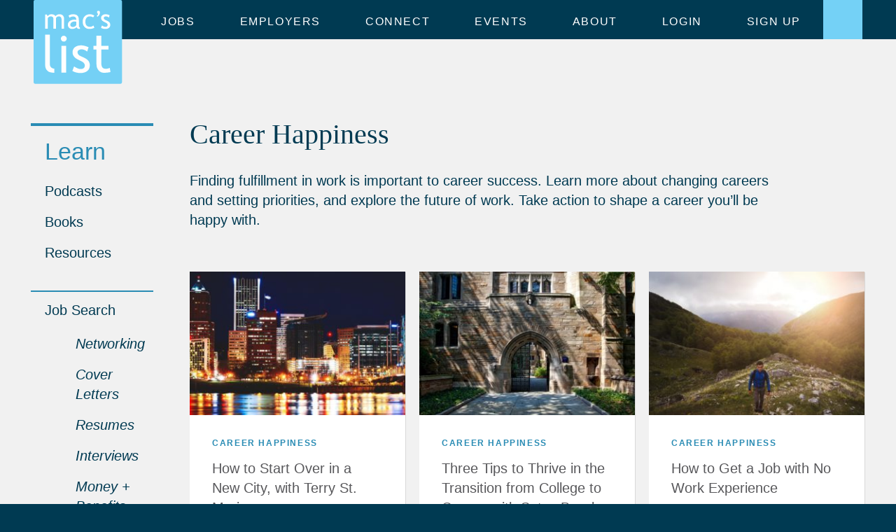

--- FILE ---
content_type: text/html; charset=UTF-8
request_url: https://www.macslist.org/articles/career-happiness/page/7
body_size: 35037
content:
<!doctype html><html class="no-js" lang="en-US"><head>
 <script>(function(w,d,s,l,i){w[l]=w[l]||[];w[l].push({'gtm.start':
		new Date().getTime(),event:'gtm.js'});var f=d.getElementsByTagName(s)[0],
		j=d.createElement(s),dl=l!='dataLayer'?'&l='+l:'';j.async=true;j.src=
		'https://www.googletagmanager.com/gtm.js?id='+i+dl;f.parentNode.insertBefore(j,f);
		})(window,document,'script','dataLayer','GTM-PFX52B48');</script> <meta charset="utf-8"><link rel="preconnect" href="https://fonts.gstatic.com/" crossorigin /><meta http-equiv="x-ua-compatible" content="ie=edge"><title>Career Happiness - Learn Library - Mac&#039;s List</title><meta name="HandheldFriendly" content="True"><meta name="MobileOptimized" content="320"><meta name="viewport" content="width=device-width, initial-scale=1"/><link rel="apple-touch-icon" href="https://www.macslist.org/wp-content/themes/maclist/library/icon.png"><link rel="icon" href="https://www.macslist.org/wp-content/themes/maclist/favicon.png">
<!--[if IE]><link rel="shortcut icon" href="https://www.macslist.org/wp-content/themes/maclist/favicon.ico">
<![endif]--><meta name="msapplication-TileColor" content="#74D0F5"><meta name="msapplication-TileImage" content="https://www.macslist.org/wp-content/themes/maclist/library/tile.png"><link rel="pingback" href="https://www.macslist.org/xmlrpc.php"><meta name='robots' content='index, follow, max-image-preview:large, max-snippet:-1, max-video-preview:-1' /><style>img:is([sizes="auto" i], [sizes^="auto," i]) { contain-intrinsic-size: 3000px 1500px }</style><meta name="description" content="Find free resources on changing careers, job search priorities, the future of work, and more. Learn how to take action to build a happier career." /><link rel="canonical" href="https://www.macslist.org/articles/career-happiness/page/7" /><link rel="prev" href="https://www.macslist.org/articles/career-happiness/page/6" /><link rel="next" href="https://www.macslist.org/articles/career-happiness/page/8" /><meta property="og:locale" content="en_US" /><meta property="og:type" content="article" /><meta property="og:title" content="Career Happiness - Learn Library - Mac&#039;s List" /><meta property="og:description" content="Find free resources on changing careers, job search priorities, the future of work, and more. Learn how to take action to build a happier career." /><meta property="og:url" content="https://www.macslist.org/articles/career-happiness" /><meta property="og:site_name" content="Mac&#039;s List" /><meta property="og:image" content="https://www.macslist.org/wp-content/uploads/2017/11/AboutPage_Social.jpg" /><meta property="og:image:width" content="1200" /><meta property="og:image:height" content="628" /><meta property="og:image:type" content="image/jpeg" /><meta name="twitter:card" content="summary_large_image" /><meta name="twitter:site" content="@Macs_List" /> <script type="application/ld+json" class="yoast-schema-graph">{"@context":"https://schema.org","@graph":[{"@type":"CollectionPage","@id":"https://www.macslist.org/articles/career-happiness","url":"https://www.macslist.org/articles/career-happiness/page/7","name":"Career Happiness - Learn Library - Mac's List","isPartOf":{"@id":"https://www.macslist.org/#website"},"primaryImageOfPage":{"@id":"https://www.macslist.org/articles/career-happiness/page/7#primaryimage"},"image":{"@id":"https://www.macslist.org/articles/career-happiness/page/7#primaryimage"},"thumbnailUrl":"https://www.macslist.org/wp-content/uploads/2017/09/portland-ml-bw-post-e1506114822710.jpg","description":"Find free resources on changing careers, job search priorities, the future of work, and more. Learn how to take action to build a happier career.","inLanguage":"en-US"},{"@type":"ImageObject","inLanguage":"en-US","@id":"https://www.macslist.org/articles/career-happiness/page/7#primaryimage","url":"https://www.macslist.org/wp-content/uploads/2017/09/portland-ml-bw-post-e1506114822710.jpg","contentUrl":"https://www.macslist.org/wp-content/uploads/2017/09/portland-ml-bw-post-e1506114822710.jpg","width":1836,"height":1046,"caption":"Portland Oregon waterfront skyline"},{"@type":"WebSite","@id":"https://www.macslist.org/#website","url":"https://www.macslist.org/","name":"Mac's List","description":"Find a Job that Matters","publisher":{"@id":"https://www.macslist.org/#organization"},"potentialAction":[{"@type":"SearchAction","target":{"@type":"EntryPoint","urlTemplate":"https://www.macslist.org/?s={search_term_string}"},"query-input":{"@type":"PropertyValueSpecification","valueRequired":true,"valueName":"search_term_string"}}],"inLanguage":"en-US"},{"@type":"Organization","@id":"https://www.macslist.org/#organization","name":"Mac's List","url":"https://www.macslist.org/","logo":{"@type":"ImageObject","inLanguage":"en-US","@id":"https://www.macslist.org/#/schema/logo/image/","url":"https://www.macslist.org/wp-content/uploads/2018/10/MacsList_Logo_2016_rgb.jpg","contentUrl":"https://www.macslist.org/wp-content/uploads/2018/10/MacsList_Logo_2016_rgb.jpg","width":160,"height":154,"caption":"Mac's List"},"image":{"@id":"https://www.macslist.org/#/schema/logo/image/"},"sameAs":["https://www.facebook.com/macslist/","https://x.com/Macs_List","https://instagram.com/macs_list/","https://www.linkedin.com/company/2588058/","https://www.youtube.com/channel/UCHaPhx-Ygg_qY8vZB27ED2g"]}]}</script> <link rel='dns-prefetch' href='//fonts.googleapis.com' /><link rel="alternate" type="application/rss+xml" title="Mac&#039;s List &raquo; Feed" href="https://www.macslist.org/feed" /><link rel="alternate" type="application/rss+xml" title="Mac&#039;s List &raquo; Comments Feed" href="https://www.macslist.org/comments/feed" /> <script type="text/javascript" id="wpp-js" src="https://www.macslist.org/wp-content/plugins/wordpress-popular-posts/assets/js/wpp.min.js?ver=7.3.3" data-sampling="0" data-sampling-rate="100" data-api-url="https://www.macslist.org/wp-json/wordpress-popular-posts" data-post-id="0" data-token="a084ee789f" data-lang="0" data-debug="0"></script> <link rel="alternate" type="application/rss+xml" title="Mac&#039;s List &raquo; Career Happiness Category Feed" href="https://www.macslist.org/articles/career-happiness/feed" /> <script type="text/javascript">/*  */
window._wpemojiSettings = {"baseUrl":"https:\/\/s.w.org\/images\/core\/emoji\/16.0.1\/72x72\/","ext":".png","svgUrl":"https:\/\/s.w.org\/images\/core\/emoji\/16.0.1\/svg\/","svgExt":".svg","source":{"concatemoji":"https:\/\/www.macslist.org\/wp-includes\/js\/wp-emoji-release.min.js"}};
/*! This file is auto-generated */
!function(s,n){var o,i,e;function c(e){try{var t={supportTests:e,timestamp:(new Date).valueOf()};sessionStorage.setItem(o,JSON.stringify(t))}catch(e){}}function p(e,t,n){e.clearRect(0,0,e.canvas.width,e.canvas.height),e.fillText(t,0,0);var t=new Uint32Array(e.getImageData(0,0,e.canvas.width,e.canvas.height).data),a=(e.clearRect(0,0,e.canvas.width,e.canvas.height),e.fillText(n,0,0),new Uint32Array(e.getImageData(0,0,e.canvas.width,e.canvas.height).data));return t.every(function(e,t){return e===a[t]})}function u(e,t){e.clearRect(0,0,e.canvas.width,e.canvas.height),e.fillText(t,0,0);for(var n=e.getImageData(16,16,1,1),a=0;a<n.data.length;a++)if(0!==n.data[a])return!1;return!0}function f(e,t,n,a){switch(t){case"flag":return n(e,"\ud83c\udff3\ufe0f\u200d\u26a7\ufe0f","\ud83c\udff3\ufe0f\u200b\u26a7\ufe0f")?!1:!n(e,"\ud83c\udde8\ud83c\uddf6","\ud83c\udde8\u200b\ud83c\uddf6")&&!n(e,"\ud83c\udff4\udb40\udc67\udb40\udc62\udb40\udc65\udb40\udc6e\udb40\udc67\udb40\udc7f","\ud83c\udff4\u200b\udb40\udc67\u200b\udb40\udc62\u200b\udb40\udc65\u200b\udb40\udc6e\u200b\udb40\udc67\u200b\udb40\udc7f");case"emoji":return!a(e,"\ud83e\udedf")}return!1}function g(e,t,n,a){var r="undefined"!=typeof WorkerGlobalScope&&self instanceof WorkerGlobalScope?new OffscreenCanvas(300,150):s.createElement("canvas"),o=r.getContext("2d",{willReadFrequently:!0}),i=(o.textBaseline="top",o.font="600 32px Arial",{});return e.forEach(function(e){i[e]=t(o,e,n,a)}),i}function t(e){var t=s.createElement("script");t.src=e,t.defer=!0,s.head.appendChild(t)}"undefined"!=typeof Promise&&(o="wpEmojiSettingsSupports",i=["flag","emoji"],n.supports={everything:!0,everythingExceptFlag:!0},e=new Promise(function(e){s.addEventListener("DOMContentLoaded",e,{once:!0})}),new Promise(function(t){var n=function(){try{var e=JSON.parse(sessionStorage.getItem(o));if("object"==typeof e&&"number"==typeof e.timestamp&&(new Date).valueOf()<e.timestamp+604800&&"object"==typeof e.supportTests)return e.supportTests}catch(e){}return null}();if(!n){if("undefined"!=typeof Worker&&"undefined"!=typeof OffscreenCanvas&&"undefined"!=typeof URL&&URL.createObjectURL&&"undefined"!=typeof Blob)try{var e="postMessage("+g.toString()+"("+[JSON.stringify(i),f.toString(),p.toString(),u.toString()].join(",")+"));",a=new Blob([e],{type:"text/javascript"}),r=new Worker(URL.createObjectURL(a),{name:"wpTestEmojiSupports"});return void(r.onmessage=function(e){c(n=e.data),r.terminate(),t(n)})}catch(e){}c(n=g(i,f,p,u))}t(n)}).then(function(e){for(var t in e)n.supports[t]=e[t],n.supports.everything=n.supports.everything&&n.supports[t],"flag"!==t&&(n.supports.everythingExceptFlag=n.supports.everythingExceptFlag&&n.supports[t]);n.supports.everythingExceptFlag=n.supports.everythingExceptFlag&&!n.supports.flag,n.DOMReady=!1,n.readyCallback=function(){n.DOMReady=!0}}).then(function(){return e}).then(function(){var e;n.supports.everything||(n.readyCallback(),(e=n.source||{}).concatemoji?t(e.concatemoji):e.wpemoji&&e.twemoji&&(t(e.twemoji),t(e.wpemoji)))}))}((window,document),window._wpemojiSettings);
/*  */</script> <style id="litespeed-ccss">:root{--tcb-color-0:rgba(0,194,150,0);--tcb-color-0-h:166;--tcb-color-0-s:100%;--tcb-color-0-l:38%;--tcb-color-0-a:0}button,[type=button],[type=submit],.button{-webkit-appearance:none;-moz-appearance:none;appearance:none;background:0 0;border:1px solid #2a8cb4;border-radius:0;color:#2a8cb4;font-family:"Lato",-apple-system,BlinkMacSystemFont,"Segoe UI",Roboto,"Helvetica Neue",Arial,sans-serif;font-size:.875rem;-webkit-font-smoothing:antialiased;-webkit-backface-visibility:hidden;-moz-osx-font-smoothing:grayscale;-webkit-transform-style:preserve-3d;font-weight:700;letter-spacing:.1rem;line-height:1;padding:0;position:relative;text-align:center;text-decoration:none;text-transform:uppercase;vertical-align:middle;white-space:nowrap;display:-webkit-inline-box;display:-ms-inline-flexbox;display:inline-flex;-webkit-box-align:stretch;-ms-flex-align:stretch;align-items:stretch;-ms-flex-line-pack:center;align-content:center}button:before,[type=button]:before,[type=submit]:before,.button:before{content:'';position:absolute;top:0;bottom:0;left:0;right:0;width:100%;height:100%;background:#2a8cb4;z-index:-1;opacity:0;-webkit-transform:scale3d(.7,1,1);transform:scale3d(.7,1,1)}button i,.button i{-webkit-box-align:center;-ms-flex-align:center;align-items:center;background:#2a8cb4;display:-webkit-inline-box;display:-ms-inline-flexbox;display:inline-flex;padding:0 .75rem;z-index:1}button i [class^=icon-],button i [class*=" icon-"],.button i [class^=icon-],.button i [class*=" icon-"]{color:#fff}.button-text{display:inline-block;padding:1rem;width:100%;z-index:1}@media (min-width:48em){.button-text{padding:1rem 2.625rem}}.button-secondary{border:none;color:#fff;background-color:#003a52}.button-secondary:before{background-color:#36c5ee}.button-dark{border-color:#36c5ee;color:#36c5ee}.button-dark:before{background-color:#36c5ee}.button-horizontal{-webkit-box-align:center;-ms-flex-align:center;align-items:center;border:none;color:#2a8cb4;-webkit-box-orient:vertical;-webkit-box-direction:reverse;-ms-flex-direction:column-reverse;flex-direction:column-reverse}.button-horizontal .button-text{padding:1.16667rem 1.75rem}.button-horizontal i{-webkit-box-pack:center;-ms-flex-pack:center;justify-content:center;background:0 0;padding-top:.875rem}.button-horizontal svg{fill:#74d1f6}.button-horizontal:before{background:#36c5ee;z-index:-1}.button-icon{border:none}.button-icon i{padding:.625rem}.button-large{font-size:1.125rem}.button-white{color:#fff}.button-white svg{fill:#fff}.button-rss{-webkit-box-align:center;-ms-flex-align:center;align-items:center;background:#2a8cb4;display:-webkit-inline-box;display:-ms-inline-flexbox;display:inline-flex}.button-rss:before{display:none}.button-rss-text{color:#fff;display:inline-block;padding-right:.625rem;text-align:left}label{display:block;font-weight:600;margin-bottom:.4375rem}input{display:block;font-family:"Lato",-apple-system,BlinkMacSystemFont,"Segoe UI",Roboto,"Helvetica Neue",Arial,sans-serif;font-size:.85rem}[type=email],[type=search],[type=text]{-webkit-appearance:none;-moz-appearance:none;appearance:none;background-color:#fff;border:1px solid #fff;border-radius:0;-webkit-box-shadow:none;box-shadow:none;-webkit-box-sizing:border-box;box-sizing:border-box;color:#003a52;line-height:1.5rem;margin-bottom:.875rem;padding:.688rem;width:100%}[type=email]::-webkit-input-placeholder,[type=search]::-webkit-input-placeholder,[type=text]::-webkit-input-placeholder{color:#003a52}[type=email]:-ms-input-placeholder,[type=search]:-ms-input-placeholder,[type=text]:-ms-input-placeholder{color:#003a52}[type=checkbox]{display:inline;margin-right:.4375rem}[class^=icon-],[class*=" icon-"]{height:2rem;width:2rem;display:inline-block;fill:currentColor}.icon-large{height:2.5rem;width:2.5rem}.icon-medium{height:1.5rem;width:1.5rem}html{-webkit-box-sizing:border-box;box-sizing:border-box}*,*:before,*:after{-webkit-box-sizing:inherit;box-sizing:inherit}html,body{height:100%}body{background-color:#003a52;margin:0}ul{list-style-type:none;margin:0;padding:0}figure{margin:0}img{margin:0;max-width:100%}.ml-logo{width:127px}.blur-up{-webkit-filter:blur(5px);filter:blur(5px)}html{color:#58585b;font-family:"Lato",-apple-system,BlinkMacSystemFont,"Segoe UI",Roboto,"Helvetica Neue",Arial,sans-serif;font-size:100%;line-height:1.4}h1,h2,.display-2,h3,.display-4,.display-6{color:#003a52;font-family:"Slabo 27px","Lucida Bright",Georgia,serif;font-weight:400;line-height:1.2;margin:0 0 .875rem}h1{font-size:2.5rem}h2{color:#2a8cb4;font-size:2.15rem;font-weight:400}h3{font-size:1.75rem}.display-2,.display-4,.display-6{font-family:"Lato",-apple-system,BlinkMacSystemFont,"Segoe UI",Roboto,"Helvetica Neue",Arial,sans-serif}.display-2{color:#003a52;font-size:2.15rem;font-weight:400}.display-4{font-size:1.375rem}.display-6{color:#2a8cb4;font-size:.875rem;letter-spacing:.1rem;text-transform:uppercase}p{font-size:1.25rem;font-weight:400;margin:0 0 1.75rem}p.lead{font-size:1.75rem}@media (min-width:75em){p{font-size:1.25rem}}a{color:#36c5ee;-webkit-text-decoration-skip:ink;text-decoration-skip:ink;text-underline-position:under}a.action{letter-spacing:.1rem;font-size:1rem;text-decoration:none;text-transform:uppercase}a.action:after{content:" >"}a.no-decoration{text-decoration:none}small{font-size:.875rem}.sr-only{position:absolute;width:1px;height:1px;padding:0;margin:-1px;overflow:hidden;clip:rect(0,0,0,0);border:0}.pt-1{padding-top:.25rem}.pb-8{padding-bottom:2rem}.mr-8{margin-right:2rem}.hamburger{padding:1.313em 1em;display:inline-block;font:inherit;color:inherit;text-transform:none;background-color:transparent;border:0;margin:0;overflow:visible}.hamburger-box{width:1.5em;height:1.064em;display:inline-block;position:relative}.hamburger-inner{display:block;top:50%;margin-top:-.094em}.hamburger-inner,.hamburger-inner:before,.hamburger-inner:after{width:1.5em;height:.188em;background-color:#003a52;border-radius:0;position:absolute}.hamburger-inner:before,.hamburger-inner:after{content:"";display:block}.hamburger-inner:before{top:-.438em}.hamburger-inner:after{bottom:-.438em}.hamburger{display:-webkit-box;display:-ms-flexbox;display:flex}.hamburger:before{background:#36c5ee}@media (max-width:74.938em){.hamburger{padding:1rem}}.label{color:#2a8cb4;font-size:.875rem;font-weight:700;letter-spacing:.1rem;text-transform:uppercase;text-decoration:none}.label-small{font-size:.75rem}.pattern{position:relative}.pattern:before{background-color:transparent;background-size:8rem;content:" ";opacity:.2;position:absolute;top:0;bottom:0;left:0;right:0;width:100%;height:100%;z-index:0}.pattern-container{position:relative;z-index:10}.pattern-curls:before{background-image:url(/wp-content/themes/maclist/library/images/patterns/pattern-curls.png);background-size:6rem}.pattern-squares:before{background-image:url(/wp-content/themes/maclist/library/images/patterns/pattern-squares.png)}.pattern-triangles:before{background-image:url(/wp-content/themes/maclist/library/images/patterns/pattern-triangles.png)}.pattern-waves:before{background-image:url(/wp-content/themes/maclist/library/images/patterns/pattern-waves.png)}.pattern-xs:before{background-image:url(/wp-content/themes/maclist/library/images/patterns/pattern-xs.png);background-size:6rem}@media (-webkit-min-device-pixel-ratio:2),(min-resolution:192dpi){.pattern-curls:before{background-image:url(/wp-content/themes/maclist/library/images/patterns/pattern-curls@2x.png)}.pattern-squares:before{background-image:url(/wp-content/themes/maclist/library/images/patterns/pattern-squares@2x.png)}.pattern-triangles:before{background-image:url(/wp-content/themes/maclist/library/images/patterns/pattern-triangles@2x.png)}.pattern-waves:before{background-image:url(/wp-content/themes/maclist/library/images/patterns/pattern-waves@2x.png)}.pattern-xs:before{background-image:url(/wp-content/themes/maclist/library/images/patterns/pattern-xs@2x.png)}}.ml-grid-tile{-webkit-box-shadow:1px 1px 0 0 #d8d8d8;box-shadow:1px 1px 0 0 #d8d8d8}.ml-grid-tile figure img{display:block}.ml-grid-tile-content{background-color:#fff;-ms-flex-line-pack:stretch;align-content:stretch;-webkit-box-align:stretch;-ms-flex-align:stretch;align-items:stretch;color:#58585b;display:-webkit-box;display:-ms-flexbox;display:flex;-webkit-box-orient:vertical;-webkit-box-direction:normal;-ms-flex-direction:column;flex-direction:column;font-size:1.875rem;font-weight:400;text-decoration:none}.ml-grid-tile-content a{position:relative;text-decoration:none}.ml-grid-tile-content p{color:#58585b;-webkit-box-flex:1;-ms-flex:1 1 auto;flex:1 1 auto;font-weight:400}.ml-grid-tile-content figure{overflow:hidden}.ml-grid-tile-content figure img{width:100%;height:auto}.ml-grid-tile-content .label{display:block;-webkit-box-flex:0;-ms-flex:0 0 auto;flex:0 0 auto;margin-bottom:.875rem}.ml-grid-tile-content-body{-webkit-box-align:stretch;-ms-flex-align:stretch;align-items:stretch;padding:2rem;display:-webkit-box;display:-ms-flexbox;display:flex;-webkit-box-flex:1;-ms-flex:1 1 auto;flex:1 1 auto;-webkit-box-orient:vertical;-webkit-box-direction:normal;-ms-flex-direction:column;flex-direction:column}.ml-grid-tile-content-body .label{-webkit-box-flex:0;-ms-flex:0 0 auto;flex:0 0 auto}.ml-grid-tile-content-body .content{-webkit-box-flex:1;-ms-flex:1 1 auto;flex:1 1 auto;display:-webkit-box;display:-ms-flexbox;display:flex;-webkit-box-orient:vertical;-webkit-box-direction:normal;-ms-flex-direction:column;flex-direction:column}.ml-grid-tile-category{-webkit-box-align:center;-ms-flex-align:center;align-items:center;display:-webkit-box;display:-ms-flexbox;display:flex;-webkit-box-flex:0;-ms-flex:0 0 auto;flex:0 0 auto}.ml-grid-tile-category svg{fill:#f7941d}.ml-grid-tile-category .tooltip{background-color:#f1f1f1;color:#2a8cb4;opacity:0;font-size:.563rem;margin-top:.25rem;margin-left:.5rem;padding:.25rem .75rem;position:relative;text-transform:capitalize}.ml-grid-tile-category .tooltip:after{right:100%;top:50%;border:solid transparent;content:" ";height:0;width:0;position:absolute;border-color:transparent;border-right-color:#f1f1f1;border-width:.313rem;margin-top:-.313rem}.ml-logo-link{display:block}.ml-logo-link .ml-logo{display:block}.ml-nav-dropdown{background-color:#f6fcff;max-width:100%;overflow:hidden}.ml-nav-dropdown:after{clear:both;content:"";display:block}.ml-nav-dropdown .lead{color:#003a52;font-family:"Slabo 27px","Lucida Bright",Georgia,serif;font-size:2rem;line-height:1.2}.ml-nav-dropdown.pattern{background-color:#fff}.ml-nav-dropdown .ml-container{margin-left:-1.25em;margin-right:-1.25em;position:relative}.ml-nav-dropdown .ml-stay-connected{padding:2rem}.ml-nav-dropdown .ml-stay-connected-info{margin:0;width:auto}.ml-nav-dropdown .button-text{padding:1rem}.ml-nav-dropdown-container{padding:6rem}.ml-nav-dropdown-column-1{width:calc(37.5% - 1.71875em);float:left;margin-left:1.25em}.ml-nav-dropdown-column-1 .button{display:block;margin-bottom:1rem;width:85%}.ml-nav-dropdown-column-2{left:calc(6.25% - 1.32812em + 1.25em);position:relative;width:calc(56.25% - 1.95312em);float:left;margin-left:1.25em}.ml-nav-box{background:#fff;-webkit-box-shadow:1px 1px 0 0 #d8d8d8;box-shadow:1px 1px 0 0 #d8d8d8;padding:2.5rem;margin-bottom:1rem}.ml-nav-box h2{font-size:1.375rem}.ml-nav-box p{color:#003a52;font-size:1.125rem}.ml-nav-box figure{padding-bottom:.5rem}.ml-nav-box .button{min-width:70%}.ml-nav-box-center{text-align:center}.ml-nav-box-flex{-webkit-box-flex:1;-ms-flex:1 1 auto;flex:1 1 auto;margin-bottom:0}.ml-nav-box-blue{background:#f6fcff;-webkit-box-shadow:1px 1px 0 0 #d8d8d8;box-shadow:1px 1px 0 0 #d8d8d8;padding:2rem;margin-bottom:1rem}.ml-nav-box-blue .button:before{display:none}.ml-nav-box-blue .button i{background:0 0}.ml-nav-box-blue .button svg{color:#2a8cb4}.ml-nav-box-dark{background:#003a52;color:#fff;padding:2.5rem;margin-bottom:1rem}.ml-nav-box-dark h2{color:#36c5ee;font-size:1.375rem}.ml-nav-box-dark p,.ml-nav-box-dark.ml-stay-connected p,.ml-nav-box-dark .ml-stay-connected-list label{font-size:1.125rem!important}.ml-nav-box-dark .button{width:100%}.ml-nav-box-list{-webkit-column-count:2;column-count:2;-webkit-column-gap:4rem;column-gap:4rem}.ml-nav-box-list a{border-bottom:1px solid #003a52;color:#003a52;display:block;font-weight:400;font-size:1.375rem;padding:1rem 0;text-decoration:none}.ml-nav-icon-list{display:-webkit-box;display:-ms-flexbox;display:flex;-webkit-box-pack:center;-ms-flex-pack:center;justify-content:center;-ms-flex-line-pack:stretch;align-content:stretch;margin:0 -1.5rem}.ml-nav-icon-list .button{-webkit-box-flex:1;-ms-flex:1 1 33%;flex:1 1 33%;border-right:1px solid #fff}.ml-nav-icon-list .button:last-child{border:none}.ml-featured-listing{display:-webkit-box;display:-ms-flexbox;display:flex}.ml-featured-listing h3,.ml-featured-listing p{font-family:"Lato",-apple-system,BlinkMacSystemFont,"Segoe UI",Roboto,"Helvetica Neue",Arial,sans-serif;font-size:1.125rem}.ml-featured-listing h3{font-weight:700}.ml-featured-listing a.action{color:#2a8cb4;font-size:.75rem}.ml-featured-listing-logo{-webkit-box-flex:0;-ms-flex:0 0 6rem;flex:0 0 6rem;width:6rem;height:6rem}.ml-featured-listing-logo img{border-radius:50%;-o-object-fit:cover;object-fit:cover;width:6rem;height:6rem}.ml-featured-listing-content{-webkit-box-flex:1;-ms-flex:1 1 auto;flex:1 1 auto}.ml-postlisting-column-1{width:calc(56.25% - 1.95312em);float:left;margin-left:1.25em}.ml-postlisting-column-2{width:calc(43.75% - 1.79688em);float:left;margin-left:1.25em}.ml-postlisting-list{padding:4rem}.ml-postlisting-item{color:#003a52;padding-bottom:1.25rem;padding-top:.75rem;position:relative}.ml-postlisting-item h3{font-size:1.125rem;font-weight:700;margin-bottom:.25rem}.ml-postlisting-item p{font-size:1.125rem}.ml-postlisting-item:before{border-top:3px solid #36c5ee;content:" ";position:absolute;top:0;left:0;width:1.25rem}.ml-postlisting-item:last-child{padding-bottom:0}.ml-postlisting-box .button{display:block}.ml-postlisting-box p{margin-bottom:2rem}.ml-postlisting-box .button-text{padding:.875rem}.ml-connect-columns{display:-webkit-box;display:-ms-flexbox;display:flex;-webkit-box-align:stretch;-ms-flex-align:stretch;align-items:stretch}.ml-connect-column-1{width:calc(62.5% - 2.03125em);float:left;margin-left:1.25em}.ml-connect-column-1 .ml-nav-box-dark{margin-bottom:0}.ml-connect-column-2{width:calc(37.5% - 1.71875em);float:left;margin-left:1.25em;display:-webkit-box;display:-ms-flexbox;display:flex;-webkit-box-orient:vertical;-webkit-box-direction:normal;-ms-flex-direction:column;flex-direction:column;-ms-flex-line-pack:stretch;align-content:stretch}.ml-connect-column-2 .ml-nav-box{color:#003a52}.ml-follow-list{padding:.5rem;display:-webkit-box;display:-ms-flexbox;display:flex;-webkit-box-pack:justify;-ms-flex-pack:justify;justify-content:space-between}.ml-follow-list .button i{padding:.5rem}.ml-follow-list .button-rss{background:0 0}.ml-follow-list .button-rss .button-rss-text{color:#2a8cb4;font-size:.5rem;padding-right:.25rem}.ml-about-list{display:-webkit-box;display:-ms-flexbox;display:flex}.ml-about-list .ml-about-list-column-1{-webkit-box-flex:1;-ms-flex:1 1 33.3%;flex:1 1 33.3%;padding-right:1rem}.ml-about-list .ml-about-list-column-2{-webkit-box-flex:1;-ms-flex:1 1 66.6%;flex:1 1 66.6%;padding-left:1rem}.ml-about-list a.list-item{border-bottom:1px solid #003a52;color:#003a52;display:block;font-weight:400;font-size:1.375rem;padding:1.25rem 0;text-decoration:none}.ml-about-list .ml-map{-webkit-box-flex:1;-ms-flex:1 1 40%;flex:1 1 40%;height:0;padding-top:33.3%;position:relative}.ml-about-list .ml-map iframe{width:100%;height:100%;position:absolute;top:0;right:0;left:0;bottom:0}.ml-about-column-1{width:calc(75% - 2.1875em);float:left;margin-left:1.25em}.ml-about-column-2{width:calc(25% - 1.5625em);float:left;margin-left:1.25em}.ml-about-list-column-2 h2{border-bottom:1px solid #003a52;color:#003a52;display:block;font-weight:400;padding:1.25rem 0}.ml-about-contact-info{display:-webkit-box;display:-ms-flexbox;display:flex;padding-top:1rem}.ml-about-contact-info p{font-size:1.125rem}.ml-about-address{-webkit-box-flex:1;-ms-flex:1 1 60%;flex:1 1 60%;padding-right:1rem}.ml-nav-search .ml-nav-dropdown-container{padding:3rem}.ml-nav-search input{background:0 0;color:#58585b;border:none;border-bottom:1px solid #003a52;-webkit-box-shadow:none;box-shadow:none;font-size:3.625rem;line-height:1;display:inline-block;-webkit-box-sizing:border-box;box-sizing:border-box;padding:.05rem 0}.ml-nav-search .search-info{text-align:right}.ml-primary-nav{background:#fff}.ml-primary-nav-item{padding:0 1.25rem}.ml-primary-nav-item>a{border-bottom:1px solid #36c5ee;color:#003a52;display:block;font-size:1rem;letter-spacing:.1rem;padding:1.25rem .85rem 1.25rem 0;text-decoration:none;text-transform:uppercase;white-space:nowrap}.ml-primary-nav-item:last-child>a{border:none}@media (min-width:75em){.ml-primary-nav{background:#003a52;display:inline-block}.ml-primary-nav .ml-primary-nav-list{display:-webkit-box;display:-ms-flexbox;display:flex}.ml-primary-nav-item{-webkit-box-align:center;-ms-flex-align:center;align-items:center;display:-webkit-box;display:-ms-flexbox;display:flex;padding:0}.ml-primary-nav-item>a{border:none;color:#fff;height:3.5rem;padding:1.25rem 2rem}}.ml-stay-connected{background:#003a52;color:#fff;padding:2rem 1.25rem;text-align:center}.ml-stay-connected h2{color:#36c5ee}.ml-stay-connected .pattern-container p{font-size:1.25rem;margin:0 auto;max-width:52rem}.ml-stay-connected-list{-webkit-box-align:center;-ms-flex-align:center;align-items:center;display:-webkit-box;display:-ms-flexbox;display:flex;-webkit-box-orient:vertical;-webkit-box-direction:normal;-ms-flex-direction:column;flex-direction:column;-ms-flex-pack:distribute;justify-content:space-around;padding-bottom:1rem}.ml-stay-connected-list .ml-form-separator{background:#36c5ee;display:none;height:7rem;width:1px;margin-top:2rem}.ml-stay-connected-list label{display:-webkit-box;display:-ms-flexbox;display:flex;-webkit-box-align:center;-ms-flex-align:center;align-items:center;-webkit-box-orient:vertical;-webkit-box-direction:normal;-ms-flex-direction:column;flex-direction:column;font-size:1.25rem}.ml-stay-connected-list .label-text{display:block;max-width:100%;line-height:1.4}.ml-stay-connected-list .label-comment{font-weight:400;padding-bottom:1rem;line-height:1.4}.ml-stay-connected-list .icon-form-radio{margin-bottom:1rem}.ml-stay-connected-list .icon-form-radio #form-radio{fill:#36c5ee!important}.ml-stay-connected-list .icon-form-radio #selected{fill:transparent!important}.ml-stay-connected-list input[type=checkbox]{opacity:0;width:0;height:0}.ml-stay-connected-info{margin:0 auto;width:100%}.ml-stay-connected-info .ml-form-field{-webkit-box-flex:1;-ms-flex:1 1 100%;flex:1 1 100%;margin-right:0;width:100%}.ml-stay-connected-info .ml-form-field input{height:3rem;text-align:center}.ml-stay-connected-info .ml-form-field button{display:-webkit-box;display:-ms-flexbox;display:flex;width:100%}.ml-stay-connected-info .ml-form-field button .button-text{width:100%}.ml-stay-connected-info .ml-form-field:last-child{margin-right:0}@media (min-width:48em){.ml-stay-connected-list{-webkit-box-orient:horizontal;-webkit-box-direction:normal;-ms-flex-direction:row;flex-direction:row;margin:0 auto;max-width:68rem;padding:2rem 1.25rem}.ml-stay-connected-list .ml-form-separator{display:block}.ml-stay-connected-list .label-comment{padding-bottom:3rem}.ml-stay-connected-info{display:-webkit-box;display:-ms-flexbox;display:flex;-webkit-box-orient:horizontal;-webkit-box-direction:normal;-ms-flex-direction:row;flex-direction:row}.ml-stay-connected-info .ml-form-field{-webkit-box-flex:1;-ms-flex:1 1 25%;flex:1 1 25%;margin-right:.5rem;width:25%}.ml-stay-connected-list{-webkit-box-align:stretch;-ms-flex-align:stretch;align-items:stretch}.ml-stay-connected-list .ml-form-field{-webkit-box-flex:0;-ms-flex:0 0 33%;flex:0 0 33%;max-width:33%;padding:0 .75rem}}@media (min-width:75em){.ml-stay-connected{padding:4rem}.ml-stay-connected-info{-webkit-box-orient:horizontal;-webkit-box-direction:normal;-ms-flex-direction:row;flex-direction:row;width:75%}.ml-stay-connected-info .ml-form-field{-webkit-box-flex:1;-ms-flex:1 1 25%;flex:1 1 25%;margin-right:.5rem;width:25%}.ml-stay-connected-list .ml-form-field{padding:0 1rem}}.ml-subnav-menu .menu{padding-bottom:2rem}.ml-subnav-menu .menu li>a{color:#003a52;display:block;font-size:1.25rem;padding:.5rem .5rem .5rem 2rem;text-decoration:none}.ml-subnav-menu .menu li.current-menu-item>a,.ml-subnav-menu .menu li.current-menu-parent>a{color:#74d1f6}#menu-learn-main-bottom li.menu-item-has-children{background-image:url(/wp-content/themes/maclist/library/images/icons/arrow@2x.png);background-position:2rem 3.25rem;background-repeat:no-repeat;background-size:2rem;border-top:1px solid #2a8cb4}#menu-learn-main-bottom li>a{border-top:1px solid #2a8cb4;padding:.75rem .5rem .75rem 2rem}#menu-learn-main-bottom ul.sub-menu{padding-bottom:2rem}#menu-learn-main-bottom ul.sub-menu a{border:none;font-style:italic;font-weight:400;padding:.5rem .5rem .5rem 5rem}@media (min-width:75em){.ml-subnav-menu .menu li>a{padding:.5rem .5rem .5rem 1.25rem}#menu-learn-main-bottom li.menu-item-has-children{background-position:1.25rem 3.25rem}#menu-learn-main-bottom li>a{padding:.75rem .5rem .75rem 1.25rem}#menu-learn-main-bottom ul.sub-menu a{padding:.5rem .5rem .5rem 4rem}}.ml-header{background:#f1f1f1;position:relative;z-index:99}.ml-header .ml-container{background:#f1f1f1;position:relative;z-index:999}.ml-header .ml-header-wrapper{display:-webkit-box;display:-ms-flexbox;display:flex;-webkit-box-pack:justify;-ms-flex-pack:justify;justify-content:space-between;position:relative;width:calc(100%);float:left;margin-left:0}.ml-header .ml-logo{height:56px;width:59px}.ml-header .ml-logo-link{margin-left:2rem;z-index:999}.ml-header .ml-primary-nav{display:block}.ml-header .ml-nav-dropdown{display:none;position:absolute!important;top:3.5rem;left:0}.ml-header .ml-nav-search{-ms-flex-line-pack:stretch;align-content:stretch;-webkit-box-align:center;-ms-flex-align:center;align-items:center;display:-webkit-box;display:-ms-flexbox;display:flex;height:80vh;width:100%}.ml-header .ml-nav-search .ml-nav-dropdown-container{width:100%}.ml-header .ml-nav-search form{width:100%}.ml-header .mask-overlay{display:block;position:fixed;top:0;left:0;opacity:0;width:0;height:0;background-color:rgba(0,0,0,.6);z-index:99}.ml-header-controls{-webkit-box-align:stretch;-ms-flex-align:stretch;align-items:stretch;display:-webkit-box;display:-ms-flexbox;display:flex}.ml-header-controls .button-search{margin:0}.ml-header-controls .button-search i,.ml-header-controls .button-search:before{background:0 0}.ml-header-controls .button-search i{padding:1rem}.ml-header-controls .button-search:before{display:none}.ml-header-controls .button-search .icon-search,.ml-header-controls .button-search svg{color:#003a52}@media (max-width:74.938em){.ml-primary-nav{position:absolute;right:0;top:3.5rem;z-index:100;-webkit-backface-visibility:hidden;-webkit-transform:translateX(100%);transform:translateX(100%)}.ml-nav-search{height:80vh!important;opacity:0;visibility:hidden}}@media (min-width:75em){.ml-header{background:#003a52}.ml-header .ml-container{background:0 0}.ml-header .ml-header-wrapper{-webkit-box-pack:end;-ms-flex-pack:end;justify-content:flex-end;width:calc(100% - 6em);float:left;margin-left:3em}.ml-header .ml-logo{height:120px;width:127px}.ml-header .ml-logo-link{margin-left:0;position:absolute;left:0;top:0}.ml-header .hamburger{display:none}.ml-header .button-search{background:#74d1f6}.ml-header .button-search .icon-search{fill:#fff}.ml-header .mask-overlay{display:none}.ml-header-controls{background:#003a52;-webkit-box-pack:end;-ms-flex-pack:end;justify-content:flex-end;width:100%}.ml-header-search .ml-nav-search{display:-webkit-box;display:-ms-flexbox;display:flex;height:100vh;opacity:0;visibility:hidden}.ml-primary-nav-item .ml-nav-dropdown{display:block;height:auto;opacity:0;padding-bottom:2rem;visibility:hidden;z-index:-1}.ml-dropdown-overlay,.ml-search-overlay{display:block;position:fixed;top:0;left:0;width:100%;height:100%;opacity:0;visibility:hidden;background-color:rgba(0,0,0,.6);z-index:-2}}@media (min-width:87.5em){.ml-header .ml-header-wrapper{width:calc(100% - 16em);float:left;margin-left:8em}}.ml-site{background:#f1f1f1;margin:0 auto;max-width:100rem;overflow:hidden}.ml-site:after{clear:both;content:"";display:block}.ml-container:after{clear:both;content:"";display:block}@media (min-width:75em){.ml-layout-container{margin-left:-1.25em;margin-right:-1.25em;width:calc(100% + 2.5em)}}.ml-layout-container:after{clear:both;content:"";display:block}.ml-main{background-color:#f1f1f1;float:left;max-width:100%;width:100%;padding-bottom:4rem;position:relative;z-index:10}@media (min-width:75em){.ml-main{min-height:51.250rem}}.ml-landing-header{color:#003a52;padding:0 2rem 1.25rem}.ml-landing-header .content{max-width:100%}@media (min-width:48em){.ml-landing-header{display:-webkit-box;display:-ms-flexbox;display:flex}}@media (min-width:75em){.ml-landing-header h1{margin-top:-.5rem}}.ml-landing-content{padding:0}.ml-content{padding-top:2.5rem}@media (min-width:75em){.ml-content{padding-top:7.5rem}}.ml-content-layout{position:relative;z-index:10}@media (min-width:75em){.ml-content-layout{width:calc(81.25% - 2.26562em);float:left;margin-left:1.25em}}@media (max-width:74.938em){.ml-subnav-header{padding-top:4rem}}@media (min-width:48em){.ml-landing-content{padding:0 2rem}}@media (min-width:75em){.ml-landing-header{width:calc(87.5% - 2.34375em);float:left;margin-left:1.25em;padding:0 0 2rem}.ml-landing-content{width:calc(100% - 2.5em);float:left;margin-left:1.25em}.ml-subnav{width:calc(18.75% - 1.48438em);float:left;margin-left:1.25em}}.ml-grid-item{margin-bottom:2rem}@media (min-width:48em){.ml-grid{display:-webkit-box;display:-ms-flexbox;display:flex;-ms-flex-wrap:wrap;flex-wrap:wrap;margin:0 -.625rem}.ml-grid-mobile-50{-webkit-box-flex:0;-ms-flex:0 0 50%;flex:0 0 50%;width:50%;max-width:50%}.ml-grid-item{display:-webkit-box;display:-ms-flexbox;display:flex;margin-bottom:1.25rem;padding:0 .625rem}.ml-grid-item .content{width:100%}.ml-grid-item .ml-grid-tile{width:100%;max-width:100%}}@media (min-width:75em){.ml-grid{display:-webkit-box;display:-ms-flexbox;display:flex;-ms-flex-wrap:wrap;flex-wrap:wrap;margin:0 -.625rem}.ml-grid-33{-webkit-box-flex:0;-ms-flex:0 0 33.3%;flex:0 0 33.3%;width:33.3%;max-width:33.3%}}.ml-subnav{padding-right:2rem}.ml-subnav h2{border-top:4px solid #2a8cb4;color:#2a8cb4;padding:1rem 1.25rem 0}.ml-subnav h2 a{color:#2a8cb4;text-decoration:none}.subnav-overlay{display:block;position:absolute;top:0;left:0;opacity:0;width:0;height:0;background-color:rgba(0,0,0,.6);z-index:99}@media (max-width:74.938em){.ml-subnav{background:#f1f1f1;position:absolute;left:0;width:320px;z-index:99;-webkit-transform:translateX(-100%);transform:translateX(-100%)}.ml-subnav h2{overflow:hidden;text-indent:-99999px}.ml-subnav>h2 a{visibility:hidden}.subnav-toggle{-webkit-box-align:center;-ms-flex-align:center;align-items:center;border-top:4px solid #2a8cb4;color:#2a8cb4;display:-webkit-inline-box;display:-ms-inline-flexbox;display:inline-flex;font-size:.875rem;font-weight:700;padding:1rem 0 1rem 2rem;position:absolute;left:0;text-decoration:none;text-transform:uppercase;z-index:999}.subnav-toggle .plus,.subnav-toggle .minus{font-size:1rem;font-style:normal;padding-right:.5rem}}@media (min-width:75em){.subnav-toggle{display:none}}@media (min-width:75em){.ml-landing{padding:0 1.5rem}.ml-landing .ml-landing-content{padding:0}}@media (min-width:87.5em){.ml-landing{padding:0 7rem}}</style><script>WebFontConfig={google:{families:["Lato:400,700,400italic,700italic","Lato:400,400i,700","Slabo 27px"]}};if ( typeof WebFont === "object" && typeof WebFont.load === "function" ) { WebFont.load( WebFontConfig ); }</script><script data-optimized="1" src="https://www.macslist.org/wp-content/plugins/litespeed-cache/assets/js/webfontloader.min.js"></script><script>!function(a){"use strict";var b=function(b,c,d){function e(a){return h.body?a():void setTimeout(function(){e(a)})}function f(){i.addEventListener&&i.removeEventListener("load",f),i.media=d||"all"}var g,h=a.document,i=h.createElement("link");if(c)g=c;else{var j=(h.body||h.getElementsByTagName("head")[0]).childNodes;g=j[j.length-1]}var k=h.styleSheets;i.rel="stylesheet",i.href=b,i.media="only x",e(function(){g.parentNode.insertBefore(i,c?g:g.nextSibling)});var l=function(a){for(var b=i.href,c=k.length;c--;)if(k[c].href===b)return a();setTimeout(function(){l(a)})};return i.addEventListener&&i.addEventListener("load",f),i.onloadcssdefined=l,l(f),i};"undefined"!=typeof exports?exports.loadCSS=b:a.loadCSS=b}("undefined"!=typeof global?global:this);!function(a){if(a.loadCSS){var b=loadCSS.relpreload={};if(b.support=function(){try{return a.document.createElement("link").relList.supports("preload")}catch(b){return!1}},b.poly=function(){for(var b=a.document.getElementsByTagName("link"),c=0;c<b.length;c++){var d=b[c];"preload"===d.rel&&"style"===d.getAttribute("as")&&(a.loadCSS(d.href,d,d.getAttribute("media")),d.rel=null)}},!b.support()){b.poly();var c=a.setInterval(b.poly,300);a.addEventListener&&a.addEventListener("load",function(){b.poly(),a.clearInterval(c)}),a.attachEvent&&a.attachEvent("onload",function(){a.clearInterval(c)})}}}(this);</script> <style id='wp-emoji-styles-inline-css' type='text/css'>img.wp-smiley, img.emoji {
		display: inline !important;
		border: none !important;
		box-shadow: none !important;
		height: 1em !important;
		width: 1em !important;
		margin: 0 0.07em !important;
		vertical-align: -0.1em !important;
		background: none !important;
		padding: 0 !important;
	}</style><link data-optimized="1" data-asynced="1" as="style" onload="this.onload=null;this.rel='stylesheet'"  rel='preload' id='wp-block-library-css' href='https://www.macslist.org/wp-content/litespeed/css/f07eb1825325daeadacbb016f7b32773.css?ver=32773' type='text/css' media='all' /><noscript><link data-optimized="1" rel='stylesheet' href='https://www.macslist.org/wp-content/litespeed/css/f07eb1825325daeadacbb016f7b32773.css?ver=32773' type='text/css' media='all' /></noscript><style id='classic-theme-styles-inline-css' type='text/css'>/*! This file is auto-generated */
.wp-block-button__link{color:#fff;background-color:#32373c;border-radius:9999px;box-shadow:none;text-decoration:none;padding:calc(.667em + 2px) calc(1.333em + 2px);font-size:1.125em}.wp-block-file__button{background:#32373c;color:#fff;text-decoration:none}</style><link data-optimized="1" data-asynced="1" as="style" onload="this.onload=null;this.rel='stylesheet'"  rel='preload' id='wp-components-css' href='https://www.macslist.org/wp-content/litespeed/css/6a57f9fab41b4ed79bcc66ca994286ec.css?ver=286ec' type='text/css' media='all' /><noscript><link data-optimized="1" rel='stylesheet' href='https://www.macslist.org/wp-content/litespeed/css/6a57f9fab41b4ed79bcc66ca994286ec.css?ver=286ec' type='text/css' media='all' /></noscript><link data-optimized="1" data-asynced="1" as="style" onload="this.onload=null;this.rel='stylesheet'"  rel='preload' id='wp-preferences-css' href='https://www.macslist.org/wp-content/litespeed/css/b4fad696546b501fd586dcfcf108e12c.css?ver=8e12c' type='text/css' media='all' /><noscript><link data-optimized="1" rel='stylesheet' href='https://www.macslist.org/wp-content/litespeed/css/b4fad696546b501fd586dcfcf108e12c.css?ver=8e12c' type='text/css' media='all' /></noscript><link data-optimized="1" data-asynced="1" as="style" onload="this.onload=null;this.rel='stylesheet'"  rel='preload' id='wp-block-editor-css' href='https://www.macslist.org/wp-content/litespeed/css/271cb05f7d34c457148dd50e221d80e7.css?ver=d80e7' type='text/css' media='all' /><noscript><link data-optimized="1" rel='stylesheet' href='https://www.macslist.org/wp-content/litespeed/css/271cb05f7d34c457148dd50e221d80e7.css?ver=d80e7' type='text/css' media='all' /></noscript><link data-optimized="1" data-asynced="1" as="style" onload="this.onload=null;this.rel='stylesheet'"  rel='preload' id='popup-maker-block-library-style-css' href='https://www.macslist.org/wp-content/litespeed/css/f56d0255ec70048ecebf27aa1c5457b8.css?ver=457b8' type='text/css' media='all' /><noscript><link data-optimized="1" rel='stylesheet' href='https://www.macslist.org/wp-content/litespeed/css/f56d0255ec70048ecebf27aa1c5457b8.css?ver=457b8' type='text/css' media='all' /></noscript><link data-optimized="1" data-asynced="1" as="style" onload="this.onload=null;this.rel='stylesheet'"  rel='preload' id='mpp_gutenberg-css' href='https://www.macslist.org/wp-content/litespeed/css/f54369b7a261280dca138586d20ae1d9.css?ver=ae1d9' type='text/css' media='all' /><noscript><link data-optimized="1" rel='stylesheet' href='https://www.macslist.org/wp-content/litespeed/css/f54369b7a261280dca138586d20ae1d9.css?ver=ae1d9' type='text/css' media='all' /></noscript><style id='global-styles-inline-css' type='text/css'>:root{--wp--preset--aspect-ratio--square: 1;--wp--preset--aspect-ratio--4-3: 4/3;--wp--preset--aspect-ratio--3-4: 3/4;--wp--preset--aspect-ratio--3-2: 3/2;--wp--preset--aspect-ratio--2-3: 2/3;--wp--preset--aspect-ratio--16-9: 16/9;--wp--preset--aspect-ratio--9-16: 9/16;--wp--preset--color--black: #000000;--wp--preset--color--cyan-bluish-gray: #abb8c3;--wp--preset--color--white: #ffffff;--wp--preset--color--pale-pink: #f78da7;--wp--preset--color--vivid-red: #cf2e2e;--wp--preset--color--luminous-vivid-orange: #ff6900;--wp--preset--color--luminous-vivid-amber: #fcb900;--wp--preset--color--light-green-cyan: #7bdcb5;--wp--preset--color--vivid-green-cyan: #00d084;--wp--preset--color--pale-cyan-blue: #8ed1fc;--wp--preset--color--vivid-cyan-blue: #0693e3;--wp--preset--color--vivid-purple: #9b51e0;--wp--preset--gradient--vivid-cyan-blue-to-vivid-purple: linear-gradient(135deg,rgba(6,147,227,1) 0%,rgb(155,81,224) 100%);--wp--preset--gradient--light-green-cyan-to-vivid-green-cyan: linear-gradient(135deg,rgb(122,220,180) 0%,rgb(0,208,130) 100%);--wp--preset--gradient--luminous-vivid-amber-to-luminous-vivid-orange: linear-gradient(135deg,rgba(252,185,0,1) 0%,rgba(255,105,0,1) 100%);--wp--preset--gradient--luminous-vivid-orange-to-vivid-red: linear-gradient(135deg,rgba(255,105,0,1) 0%,rgb(207,46,46) 100%);--wp--preset--gradient--very-light-gray-to-cyan-bluish-gray: linear-gradient(135deg,rgb(238,238,238) 0%,rgb(169,184,195) 100%);--wp--preset--gradient--cool-to-warm-spectrum: linear-gradient(135deg,rgb(74,234,220) 0%,rgb(151,120,209) 20%,rgb(207,42,186) 40%,rgb(238,44,130) 60%,rgb(251,105,98) 80%,rgb(254,248,76) 100%);--wp--preset--gradient--blush-light-purple: linear-gradient(135deg,rgb(255,206,236) 0%,rgb(152,150,240) 100%);--wp--preset--gradient--blush-bordeaux: linear-gradient(135deg,rgb(254,205,165) 0%,rgb(254,45,45) 50%,rgb(107,0,62) 100%);--wp--preset--gradient--luminous-dusk: linear-gradient(135deg,rgb(255,203,112) 0%,rgb(199,81,192) 50%,rgb(65,88,208) 100%);--wp--preset--gradient--pale-ocean: linear-gradient(135deg,rgb(255,245,203) 0%,rgb(182,227,212) 50%,rgb(51,167,181) 100%);--wp--preset--gradient--electric-grass: linear-gradient(135deg,rgb(202,248,128) 0%,rgb(113,206,126) 100%);--wp--preset--gradient--midnight: linear-gradient(135deg,rgb(2,3,129) 0%,rgb(40,116,252) 100%);--wp--preset--font-size--small: 13px;--wp--preset--font-size--medium: 20px;--wp--preset--font-size--large: 36px;--wp--preset--font-size--x-large: 42px;--wp--preset--spacing--20: 0.44rem;--wp--preset--spacing--30: 0.67rem;--wp--preset--spacing--40: 1rem;--wp--preset--spacing--50: 1.5rem;--wp--preset--spacing--60: 2.25rem;--wp--preset--spacing--70: 3.38rem;--wp--preset--spacing--80: 5.06rem;--wp--preset--shadow--natural: 6px 6px 9px rgba(0, 0, 0, 0.2);--wp--preset--shadow--deep: 12px 12px 50px rgba(0, 0, 0, 0.4);--wp--preset--shadow--sharp: 6px 6px 0px rgba(0, 0, 0, 0.2);--wp--preset--shadow--outlined: 6px 6px 0px -3px rgba(255, 255, 255, 1), 6px 6px rgba(0, 0, 0, 1);--wp--preset--shadow--crisp: 6px 6px 0px rgba(0, 0, 0, 1);}:where(.is-layout-flex){gap: 0.5em;}:where(.is-layout-grid){gap: 0.5em;}body .is-layout-flex{display: flex;}.is-layout-flex{flex-wrap: wrap;align-items: center;}.is-layout-flex > :is(*, div){margin: 0;}body .is-layout-grid{display: grid;}.is-layout-grid > :is(*, div){margin: 0;}:where(.wp-block-columns.is-layout-flex){gap: 2em;}:where(.wp-block-columns.is-layout-grid){gap: 2em;}:where(.wp-block-post-template.is-layout-flex){gap: 1.25em;}:where(.wp-block-post-template.is-layout-grid){gap: 1.25em;}.has-black-color{color: var(--wp--preset--color--black) !important;}.has-cyan-bluish-gray-color{color: var(--wp--preset--color--cyan-bluish-gray) !important;}.has-white-color{color: var(--wp--preset--color--white) !important;}.has-pale-pink-color{color: var(--wp--preset--color--pale-pink) !important;}.has-vivid-red-color{color: var(--wp--preset--color--vivid-red) !important;}.has-luminous-vivid-orange-color{color: var(--wp--preset--color--luminous-vivid-orange) !important;}.has-luminous-vivid-amber-color{color: var(--wp--preset--color--luminous-vivid-amber) !important;}.has-light-green-cyan-color{color: var(--wp--preset--color--light-green-cyan) !important;}.has-vivid-green-cyan-color{color: var(--wp--preset--color--vivid-green-cyan) !important;}.has-pale-cyan-blue-color{color: var(--wp--preset--color--pale-cyan-blue) !important;}.has-vivid-cyan-blue-color{color: var(--wp--preset--color--vivid-cyan-blue) !important;}.has-vivid-purple-color{color: var(--wp--preset--color--vivid-purple) !important;}.has-black-background-color{background-color: var(--wp--preset--color--black) !important;}.has-cyan-bluish-gray-background-color{background-color: var(--wp--preset--color--cyan-bluish-gray) !important;}.has-white-background-color{background-color: var(--wp--preset--color--white) !important;}.has-pale-pink-background-color{background-color: var(--wp--preset--color--pale-pink) !important;}.has-vivid-red-background-color{background-color: var(--wp--preset--color--vivid-red) !important;}.has-luminous-vivid-orange-background-color{background-color: var(--wp--preset--color--luminous-vivid-orange) !important;}.has-luminous-vivid-amber-background-color{background-color: var(--wp--preset--color--luminous-vivid-amber) !important;}.has-light-green-cyan-background-color{background-color: var(--wp--preset--color--light-green-cyan) !important;}.has-vivid-green-cyan-background-color{background-color: var(--wp--preset--color--vivid-green-cyan) !important;}.has-pale-cyan-blue-background-color{background-color: var(--wp--preset--color--pale-cyan-blue) !important;}.has-vivid-cyan-blue-background-color{background-color: var(--wp--preset--color--vivid-cyan-blue) !important;}.has-vivid-purple-background-color{background-color: var(--wp--preset--color--vivid-purple) !important;}.has-black-border-color{border-color: var(--wp--preset--color--black) !important;}.has-cyan-bluish-gray-border-color{border-color: var(--wp--preset--color--cyan-bluish-gray) !important;}.has-white-border-color{border-color: var(--wp--preset--color--white) !important;}.has-pale-pink-border-color{border-color: var(--wp--preset--color--pale-pink) !important;}.has-vivid-red-border-color{border-color: var(--wp--preset--color--vivid-red) !important;}.has-luminous-vivid-orange-border-color{border-color: var(--wp--preset--color--luminous-vivid-orange) !important;}.has-luminous-vivid-amber-border-color{border-color: var(--wp--preset--color--luminous-vivid-amber) !important;}.has-light-green-cyan-border-color{border-color: var(--wp--preset--color--light-green-cyan) !important;}.has-vivid-green-cyan-border-color{border-color: var(--wp--preset--color--vivid-green-cyan) !important;}.has-pale-cyan-blue-border-color{border-color: var(--wp--preset--color--pale-cyan-blue) !important;}.has-vivid-cyan-blue-border-color{border-color: var(--wp--preset--color--vivid-cyan-blue) !important;}.has-vivid-purple-border-color{border-color: var(--wp--preset--color--vivid-purple) !important;}.has-vivid-cyan-blue-to-vivid-purple-gradient-background{background: var(--wp--preset--gradient--vivid-cyan-blue-to-vivid-purple) !important;}.has-light-green-cyan-to-vivid-green-cyan-gradient-background{background: var(--wp--preset--gradient--light-green-cyan-to-vivid-green-cyan) !important;}.has-luminous-vivid-amber-to-luminous-vivid-orange-gradient-background{background: var(--wp--preset--gradient--luminous-vivid-amber-to-luminous-vivid-orange) !important;}.has-luminous-vivid-orange-to-vivid-red-gradient-background{background: var(--wp--preset--gradient--luminous-vivid-orange-to-vivid-red) !important;}.has-very-light-gray-to-cyan-bluish-gray-gradient-background{background: var(--wp--preset--gradient--very-light-gray-to-cyan-bluish-gray) !important;}.has-cool-to-warm-spectrum-gradient-background{background: var(--wp--preset--gradient--cool-to-warm-spectrum) !important;}.has-blush-light-purple-gradient-background{background: var(--wp--preset--gradient--blush-light-purple) !important;}.has-blush-bordeaux-gradient-background{background: var(--wp--preset--gradient--blush-bordeaux) !important;}.has-luminous-dusk-gradient-background{background: var(--wp--preset--gradient--luminous-dusk) !important;}.has-pale-ocean-gradient-background{background: var(--wp--preset--gradient--pale-ocean) !important;}.has-electric-grass-gradient-background{background: var(--wp--preset--gradient--electric-grass) !important;}.has-midnight-gradient-background{background: var(--wp--preset--gradient--midnight) !important;}.has-small-font-size{font-size: var(--wp--preset--font-size--small) !important;}.has-medium-font-size{font-size: var(--wp--preset--font-size--medium) !important;}.has-large-font-size{font-size: var(--wp--preset--font-size--large) !important;}.has-x-large-font-size{font-size: var(--wp--preset--font-size--x-large) !important;}
:where(.wp-block-post-template.is-layout-flex){gap: 1.25em;}:where(.wp-block-post-template.is-layout-grid){gap: 1.25em;}
:where(.wp-block-columns.is-layout-flex){gap: 2em;}:where(.wp-block-columns.is-layout-grid){gap: 2em;}
:root :where(.wp-block-pullquote){font-size: 1.5em;line-height: 1.6;}</style><link data-optimized="1" data-asynced="1" as="style" onload="this.onload=null;this.rel='stylesheet'"  rel='preload' id='ppress-frontend-css' href='https://www.macslist.org/wp-content/litespeed/css/951a5c7cb41e6cdded8a26b4a5e49001.css?ver=49001' type='text/css' media='all' /><noscript><link data-optimized="1" rel='stylesheet' href='https://www.macslist.org/wp-content/litespeed/css/951a5c7cb41e6cdded8a26b4a5e49001.css?ver=49001' type='text/css' media='all' /></noscript><link data-optimized="1" data-asynced="1" as="style" onload="this.onload=null;this.rel='stylesheet'"  rel='preload' id='ppress-flatpickr-css' href='https://www.macslist.org/wp-content/litespeed/css/cfc952cfb9cd0935498dd7051848c410.css?ver=8c410' type='text/css' media='all' /><noscript><link data-optimized="1" rel='stylesheet' href='https://www.macslist.org/wp-content/litespeed/css/cfc952cfb9cd0935498dd7051848c410.css?ver=8c410' type='text/css' media='all' /></noscript><link data-optimized="1" data-asynced="1" as="style" onload="this.onload=null;this.rel='stylesheet'"  rel='preload' id='ppress-select2-css' href='https://www.macslist.org/wp-content/litespeed/css/24fcf01f2bccd455ae005f80dc65bfbe.css?ver=5bfbe' type='text/css' media='all' /><noscript><link data-optimized="1" rel='stylesheet' href='https://www.macslist.org/wp-content/litespeed/css/24fcf01f2bccd455ae005f80dc65bfbe.css?ver=5bfbe' type='text/css' media='all' /></noscript><link data-optimized="1" data-asynced="1" as="style" onload="this.onload=null;this.rel='stylesheet'"  rel='preload' id='wordpress-popular-posts-css-css' href='https://www.macslist.org/wp-content/litespeed/css/632f21a71e1af55d87779751ba68e376.css?ver=8e376' type='text/css' media='all' /><noscript><link data-optimized="1" rel='stylesheet' href='https://www.macslist.org/wp-content/litespeed/css/632f21a71e1af55d87779751ba68e376.css?ver=8e376' type='text/css' media='all' /></noscript><style id='generateblocks-inline-css' type='text/css'>:root{--gb-container-width:1100px;}.gb-container .wp-block-image img{vertical-align:middle;}.gb-grid-wrapper .wp-block-image{margin-bottom:0;}.gb-highlight{background:none;}.gb-shape{line-height:0;}</style><link data-optimized="1" data-asynced="1" as="style" onload="this.onload=null;this.rel='stylesheet'"  rel='preload' id='wprevpro_w3-css' href='https://www.macslist.org/wp-content/litespeed/css/8c47909bc1d5d3893c48fef84fd99995.css?ver=99995' type='text/css' media='all' /><noscript><link data-optimized="1" rel='stylesheet' href='https://www.macslist.org/wp-content/litespeed/css/8c47909bc1d5d3893c48fef84fd99995.css?ver=99995' type='text/css' media='all' /></noscript> <script type="text/javascript" src="https://www.macslist.org/wp-includes/js/jquery/jquery.min.js" id="jquery-core-js"></script> <script type="text/javascript" src="https://www.macslist.org/wp-includes/js/jquery/jquery-migrate.min.js" id="jquery-migrate-js"></script> <script type="text/javascript" src="https://www.macslist.org/wp-content/plugins/wp-user-avatar/assets/flatpickr/flatpickr.min.js" id="ppress-flatpickr-js"></script> <script type="text/javascript" src="https://www.macslist.org/wp-content/plugins/wp-user-avatar/assets/select2/select2.min.js" id="ppress-select2-js"></script> <script type="text/javascript" src="https://www.macslist.org/wp-content/plugins/wp-review-slider-pro/public/js/wprs-slick.min.js" id="wp-review-slider-pro_slick-min-js"></script> <script type="text/javascript" src="https://www.macslist.org/wp-content/plugins/wp-review-slider-pro/public/js/wprs-combined.min.js" id="wp-review-slider-pro_unslider_comb-min-js"></script> <script type="text/javascript" id="wp-review-slider-pro_plublic-min-js-extra">/*  */
var wprevpublicjs_script_vars = {"wpfb_nonce":"c9d8502b4b","wpfb_ajaxurl":"https:\/\/www.macslist.org\/wp-admin\/admin-ajax.php","wprevpluginsurl":"https:\/\/www.macslist.org\/wp-content\/plugins\/wp-review-slider-pro","page_id":"17"};
/*  */</script> <script type="text/javascript" src="https://www.macslist.org/wp-content/plugins/wp-review-slider-pro/public/js/wprev-public.min.js" id="wp-review-slider-pro_plublic-min-js"></script> <link rel="https://api.w.org/" href="https://www.macslist.org/wp-json/" /><link rel="alternate" title="JSON" type="application/json" href="https://www.macslist.org/wp-json/wp/v2/categories/17" /><style type="text/css" id="tve_global_variables">:root{--tcb-color-0:rgba(0, 194, 150, 0);--tcb-color-0-h:166;--tcb-color-0-s:100%;--tcb-color-0-l:38%;--tcb-color-0-a:0;--tcb-background-author-image:url(https://www.macslist.org/wp-content/uploads/2021/11/LM-Mac-03-300x300.jpeg);--tcb-background-user-image:url();--tcb-background-featured-image-thumbnail:url(https://www.macslist.org/wp-content/uploads/2017/09/portland-ml-bw-post-e1506114822710-125x125.jpg);}</style><style id="wpp-loading-animation-styles">@-webkit-keyframes bgslide{from{background-position-x:0}to{background-position-x:-200%}}@keyframes bgslide{from{background-position-x:0}to{background-position-x:-200%}}.wpp-widget-block-placeholder,.wpp-shortcode-placeholder{margin:0 auto;width:60px;height:3px;background:#dd3737;background:linear-gradient(90deg,#dd3737 0%,#571313 10%,#dd3737 100%);background-size:200% auto;border-radius:3px;-webkit-animation:bgslide 1s infinite linear;animation:bgslide 1s infinite linear}</style> <script>console.log(" archive");
      var ajax_posts = {"ajaxurl":"https:\/\/www.macslist.org\/wp-admin\/admin-ajax.php","noposts":"No older posts found","posts_per_page":30,"post_type":["post","resources","books","courses","podcasts"],"page_name":"","category_name":"career-happiness","category_id":17,"max_pages":8,"is_author":false,"is_topic":true,"cat":-34};</script> <style type="text/css" id="thrive-default-styles"></style><link rel="icon" href="https://www.macslist.org/wp-content/uploads/2018/01/cropped-MacsList_Favicon-32x32.png" sizes="32x32" /><link rel="icon" href="https://www.macslist.org/wp-content/uploads/2018/01/cropped-MacsList_Favicon-192x192.png" sizes="192x192" /><link rel="apple-touch-icon" href="https://www.macslist.org/wp-content/uploads/2018/01/cropped-MacsList_Favicon-180x180.png" /><meta name="msapplication-TileImage" content="https://www.macslist.org/wp-content/uploads/2018/01/cropped-MacsList_Favicon-270x270.png" /><style type="text/css" id="wp-custom-css">#wprev-slider-2 .wpproslider_t4_DIV_1a, #wprev-slider-2 .wpproslider_t4_DIV_1a_widget, #wprev-slider-3 .wpproslider_t4_DIV_1a, #wprev-slider-3 .wpproslider_t4_DIV_1a_widget {
    background: none;
    background-color: #003a52 !important;
}

#wprev-slider-2 .wpproslider_t4_H3_3, #wprev-slider-2 .wpproslider_t4_P_5, #wprev-slider-3 .wpproslider_t4_H3_3, #wprev-slider-3 .wpproslider_t4_P_5 {
    color: #fff !important;
}

#wprev-slider-2 .wprevpro_avatarimg, #wprev-slider-3 .wprevpro_avatarimg {
    height: 120px;
    width: 120px;
}

.wpproslider_t4_P_5 {
	text-align: left;
}



.page-template-page-home-v3 .ml-home-the-list .content .button,
.ml-content-footer .ml-grid-item .button {
	color: #f7941d;
	border-color: #f7941d;
}

.page-template-page-home-v3 .ml-home-the-list .content .button:hover,
.ml-content-footer .ml-grid-item .button:hover {
	color: #ffffff;
}

.page-template-page-home-v3 .ml-home-the-list .content .button:before,
.ml-content-footer .ml-grid-item .button:before {
	background: #f7941d;
}





.mlhs-box {
	height: 100%;
}

.mlhs-box .tve-cb {
	display: flex;
	flex-direction: column;
	height: 100%;
}

.mlhs-box .tve-cb .thrv-divider {
	width: 100%;
}

.mlhs-box .tve-cb .thrv-button {
	margin-top: auto;
}

.mlhs-box .tve-cb .thrv-button .tcb-button-link {
	margin-top: 20px;
}




.ml-home-header {
	justify-content: center !important;
}




/* Sign Up Nav Dropdown */

.ml-primary-nav-item.ml-nav-item {
	position: relative;
}

.ml-primary-nav-item.ml-nav-item > .ml-sub-menu {
	position: absolute;
	top: 100%;
	width: auto;
	min-width: 100%;
	max-height: 0;
	padding: 8px;
	background: #FFF;
	text-align: center;
	overflow: hidden;
	opacity: 0;
	transition: max-height 0.5s ease, opacity 0.7s ease;
}

.ml-primary-nav-item.ml-nav-item:hover > .ml-sub-menu {
	max-height: 100px;
	opacity: 1;
}

.ml-primary-nav-item.ml-nav-item > .ml-sub-menu > li > a {
	display: block;
	padding: 4px 0;
	color: #2a8cb4;
	font-size: 16px;
	font-weight: 400;
	text-decoration: none;
	letter-spacing: 1.6px;
}

#menu-state-city-menu .separator { border-bottom: 1px solid #2a8cb4; width: 100%; margin-left: 0; }
#menu-state-city-menu a { font-size: 1.25rem; }
#menu-item-14443 { margin-top: 2.5em; }
#menu-item-14443 .menu-title, #menu-item-14444 .menu-title { color: #2a8cb4; font-size: 1.75rem; }

.blog #content { width: 95%; margin: 25px auto; }
.blog #main { width: 75%; float: right; }
.blog .sidebar { width: 20%; margin-top: 75px; }
.blog .footer-comment-count, .blog .footer-category { display: none; }</style> <script src="https://www.macslist.org/wp-content/themes/maclist/library/js/modernizr.js"></script> <link data-optimized="1" data-asynced="1" as="style" onload="this.onload=null;this.rel='stylesheet'"  rel="preload" href="https://www.macslist.org/wp-content/litespeed/css/650800e522fe336a6334da776251e17d.css?ver=1e17d" media="all" /><noscript><link data-optimized="1" rel="stylesheet" href="https://www.macslist.org/wp-content/litespeed/css/650800e522fe336a6334da776251e17d.css?ver=1e17d" media="all" /></noscript></head><body class="archive paged category category-career-happiness category-17 paged-7 category-paged-7 wp-theme-maclist" itemscope itemtype="http://schema.org/WebPage">
<noscript><iframe data-lazyloaded="1" src="about:blank" data-src="https://www.googletagmanager.com/ns.html?id=GTM-PFX52B48" height="0" width="0" style="display:none;visibility:hidden"></iframe><noscript><iframe src="https://www.googletagmanager.com/ns.html?id=GTM-PFX52B48" height="0" width="0" style="display:none;visibility:hidden"></iframe></noscript></noscript>
<!--[if lt IE 10]><div class="ml-browserupgrade"><p class="browserupgrade">You are using an <strong>outdated</strong> browser. Please <a href="http://browsehappy.com/">upgrade your browser</a> to improve your experience.</p></div>
<![endif]--><div id="ml-app" class="ml-site"><div class="ml-container"><header class="ml-header" role="banner" itemscope itemtype="http://schema.org/WPHeader" v-bind:class="{ 'alert-open': showAlert, 'alert-closed': !showAlert }"><div class="ml-container"><div class="ml-header-wrapper">
<a href="https://www.macslist.org" class="ml-logo-link">
<svg class="ml-logo" width="127" height="120" viewBox="0 0 127 120" xmlns="http://www.w3.org/2000/svg" role="img" aria-labelledby="Mac's List"><title itemscope itemtype="http://schema.org/Organization">Mac&#039;s List</title>
<path d="M124.216 119.709H2.106A2.106 2.106 0 0 1 0 117.603V2.107C0 .943.943 0 2.106 0h122.11c1.163 0 2.106.943 2.106 2.107v115.496a2.106 2.106 0 0 1-2.106 2.106" id="Background" fill="#74D0F5"/><g id="Logo" transform="translate(16 15)" fill="#FEFEFE"><path d="M.489 77.528V34.582h6.76v41.806c0 2.041.587 3.65 1.762 4.822 1.173 1.174 2.709 1.761 4.607 1.761v6.05c-8.753 0-13.13-3.83-13.13-11.493" id="Fill-4"/><path d="M23.786 88.703V55.895h-.024v-5.423h6.784v38.231h-6.76zm3.34-52.643c1.162 0 2.154.41 2.97 1.227.82.82 1.229 1.798 1.229 2.937 0 1.161-.41 2.153-1.228 2.97-.817.82-1.81 1.228-2.971 1.228-1.138 0-2.116-.408-2.936-1.228-.817-.817-1.227-1.809-1.227-2.97 0-1.162.404-2.148 1.21-2.954.806-.806 1.79-1.21 2.953-1.21z" id="Fill-6"/><path d="M39.417 86.325l2.384-6.405c3.772 2.467 6.808 3.701 9.11 3.701 4.174 0 6.261-1.756 6.261-5.266 0-2.514-2.016-4.675-6.049-6.476-3.108-1.423-5.2-2.503-6.279-3.239a13.9 13.9 0 0 1-2.812-2.508c-.794-.936-1.387-1.932-1.779-2.99a9.687 9.687 0 0 1-.587-3.396c0-3.13 1.14-5.574 3.416-7.33 2.277-1.755 5.254-2.633 8.931-2.633 2.775 0 6.274.878 10.496 2.633l-1.92 6.263c-2.682-2.135-5.374-3.204-8.078-3.204-1.614 0-2.97.38-4.074 1.14-1.103.76-1.655 1.72-1.655 2.882 0 2.443 1.388 4.293 4.163 5.55l4.84 2.207c2.965 1.352 5.123 2.894 6.475 4.625 1.352 1.731 2.028 3.902 2.028 6.51 0 3.416-1.197 6.092-3.594 8.024-2.396 1.933-5.715 2.901-9.962 2.901-4.009 0-7.78-.997-11.315-2.989" id="Fill-8"/><path d="M73.873 55.815h-4.412v-5.337h4.412l-.005-14.452 6.765.002v14.45h10.461v5.337h-10.46v18.653c0 3.203.54 5.48 1.618 6.831 1.08 1.353 2.816 2.03 5.213 2.03 1.73 0 3.521-.44 5.373-1.319l.996 5.944c-2.799.712-5.87 1.067-9.216 1.067-3.013 0-5.557-1.123-7.633-3.362-2.074-2.243-3.112-5.072-3.112-8.488V55.814z" id="Fill-10"/><path d="M24.028 25.994v-12.83c0-3.192-1.382-4.789-4.144-4.789-.87 0-1.685.27-2.442.805-.757.536-1.274 1.145-1.55 1.826v14.988h-3.597v-14.4c0-.998-.375-1.784-1.126-2.358-.75-.574-1.744-.86-2.98-.86-.72 0-1.486.277-2.3.832-.813.555-1.39 1.167-1.732 1.836v14.95H.562V5.726h2.346l1.193 2.347C5.49 6.256 7.223 5.348 9.305 5.348c2.902 0 4.933.901 6.093 2.706.404-.77 1.155-1.413 2.252-1.93a7.869 7.869 0 0 1 3.388-.776c2.094 0 3.716.621 4.864 1.864 1.147 1.242 1.722 2.987 1.722 5.232v13.55h-3.596z" id="Fill-12"/><path d="M45.377 23.666c-1.438 1.805-3.64 2.706-6.605 2.706-1.589 0-2.968-.576-4.135-1.732-1.167-1.152-1.75-2.588-1.75-4.305 0-2.056.9-3.794 2.696-5.213 1.8-1.42 4.091-2.129 6.88-2.129.757 0 1.615.163 2.573.492 0-3.28-1.463-4.92-4.39-4.92-2.246 0-3.974.606-5.185 1.817l-1.514-3.01c.681-.554 1.624-1.03 2.83-1.428 1.204-.397 2.355-.596 3.453-.596 2.94 0 5.074.668 6.405 2.006 1.331 1.337 1.997 3.462 1.997 6.378v7.267c0 1.779.53 2.963 1.59 3.556v1.799c-1.464 0-2.558-.209-3.284-.624-.725-.418-1.246-1.105-1.56-2.064zm-.34-7.627c-1.136-.252-1.93-.378-2.385-.378-1.817 0-3.299.467-4.447 1.4-1.148.934-1.723 2.038-1.723 3.313 0 2.107 1.243 3.16 3.73 3.16 1.815 0 3.424-.863 4.824-2.592V16.04z" id="Fill-14"/><path d="M70.775 7.373l-1.778 2.536c-.367-.366-1.013-.713-1.94-1.041a8.16 8.16 0 0 0-2.734-.492c-1.955 0-3.508.685-4.655 2.054-1.148 1.368-1.724 3.245-1.724 5.629 0 2.372.588 4.179 1.761 5.422 1.175 1.243 2.8 1.864 4.883 1.864 1.616 0 3.243-.624 4.882-1.873l1.42 3.028c-1.93 1.249-4.323 1.873-7.173 1.873-2.762 0-5.045-.927-6.85-2.782-1.805-1.854-2.706-4.365-2.706-7.532 0-3.23.935-5.822 2.81-7.778 1.873-1.955 4.438-2.933 7.693-2.933 1.047 0 2.181.22 3.406.662 1.224.442 2.126.896 2.706 1.363" id="Fill-16"/><path d="M78.799 2.88c0 2.479-1.24 4.5-3.72 6.063l-.94-1.25 1.054-.897c.513-.44.77-.978.77-1.614 0-.384-.228-.828-.686-1.334-.458-.505-.69-.968-.69-1.39 0-1.375.68-2.062 2.036-2.062 1.45 0 2.176.828 2.176 2.484" id="Fill-18"/><path d="M80.337 24.783l1.269-3.406c2.005 1.312 3.621 1.968 4.844 1.968 2.22 0 3.33-.934 3.33-2.801 0-1.337-1.072-2.486-3.216-3.444-1.654-.757-2.767-1.332-3.34-1.722a7.371 7.371 0 0 1-1.495-1.335 5.312 5.312 0 0 1-.948-1.59 5.177 5.177 0 0 1-.312-1.806c0-1.666.606-2.965 1.817-3.9 1.211-.933 2.794-1.4 4.75-1.4 1.476 0 3.337.467 5.583 1.4l-1.021 3.332c-1.427-1.136-2.859-1.703-4.297-1.703-.858 0-1.58.2-2.167.605-.586.404-.88.915-.88 1.533 0 1.299.738 2.283 2.214 2.952l2.574 1.174c1.577.719 2.726 1.539 3.444 2.46.72.92 1.08 2.075 1.08 3.463 0 1.817-.638 3.239-1.912 4.267-1.275 1.028-3.041 1.543-5.298 1.543-2.132 0-4.139-.53-6.019-1.59" id="Fill-20"/></g>
</svg>
</a><div class="ml-header-controls"><nav class="ml-primary-nav" role="navigation" itemscope itemtype="http://schema.org/SiteNavigationElement" v-bind:class="{ 'is-open': menuActive }"><ul class="ml-primary-nav-list"><li class="inactive ml-primary-nav-item" v-on:mouseover="overlayDropdown = true" v-on:mouseout="overlayDropdown = false"><a href="https://www.macslist.org/learn" class="ml-primary-nav-link">Learn</a><div class="ml-nav-dropdown ml-nav-learn pattern pattern-waves"><div class="ml-nav-dropdown-container"><div class="ml-nav-dropdown-column-1"><p class="lead">
Learn skills to grow your career! Browse our library of expert career advice and job search tactics to help you find your dream job.</p></div><div class="ml-nav-dropdown-column-2"><h3 class="display-6 pt-1">Explore Topics</h3><div class="ml-nav-box"><ul class="ml-nav-box-list"><li>
<a href="https://www.macslist.org/articles/networking">
Networking																				</a></li><li>
<a href="https://www.macslist.org/articles/cover-letters">
Cover Letters																				</a></li><li>
<a href="https://www.macslist.org/articles/interviews">
Interviewing																				</a></li><li>
<a href="https://www.macslist.org/articles/career-happiness">
Career Happiness																				</a></li><li>
<a href="https://www.macslist.org/articles/resumes">
Resumes																				</a></li><li>
<a href="https://www.macslist.org/articles/older-professionals">
Older Professionals																				</a></li></ul></div><div class="ml-nav-box-dark"><div class="ml-nav-icon-list">
<a href="https://www.macslist.org/podcasts" class="button button-horizontal button-large button-white">
<span class="button-text">
Podcasts																					</span>
<i>
<svg class="icon-podcasts icon-large">
<use xlink:href="https://www.macslist.org/wp-content/themes/maclist/library/images/icons.svg#podcasts"></use>
</svg>
</i>
</a>
<a href="https://www.macslist.org/courses" class="button button-horizontal button-large button-white">
<span class="button-text">
Courses																					</span>
<i>
<svg class="icon-courses icon-large">
<use xlink:href="https://www.macslist.org/wp-content/themes/maclist/library/images/icons.svg#courses"></use>
</svg>
</i>
</a>
<a href="https://www.macslist.org/books" class="button button-horizontal button-large button-white">
<span class="button-text">
Books																					</span>
<i>
<svg class="icon-books icon-large">
<use xlink:href="https://www.macslist.org/wp-content/themes/maclist/library/images/icons.svg#books"></use>
</svg>
</i>
</a></div></div></div></div></div></li><li class="ml-primary-nav-item" v-on:mouseover="overlayDropdown = true" v-on:mouseout="overlayDropdown = false">
<a href="https://jobs.macslist.org" class="ml-primary-nav-link">Jobs</a><div class="ml-nav-dropdown ml-nav-thelist pattern pattern-squares"><div class="ml-nav-dropdown-container"><div class="ml-nav-dropdown-column-1"><p class="lead">Search open jobs on The List. Find the best job openings, internships, and career-related events in the Pacific Northwest!</p>
<a href="https://jobs.macslist.org/search" class="button button-secondary">
<span class="button-text">Search The Full Jobs List</span>
</a>
<a href="https://jobs.macslist.org/portland" class="button button-secondary">
<span class="button-text">Search Portland Jobs</span>
</a>
<a href="https://jobs.macslist.org/search/-/seattle" class="button button-secondary">
<span class="button-text">Search Seattle Jobs</span>
</a>
<a href="https://jobs.macslist.org/page/employer-offers" class="button button-secondary">
<span class="button-text">Hiring? Post Your Job</span>
</a>
<a href="https://jobs.macslist.org/alert/add" class="button button-secondary">
<span class="button-text">Create a Job Alert</span>
</a></div><div class="ml-nav-dropdown-column-2"><h3 class="display-6 pt-1">Featured Job of the Week</h3><div class="ml-featured-listing ml-nav-box"><figure class="ml-featured-listing-logo mr-8">
<img data-lazyloaded="1" src="[data-uri]" data-src="https://www.macslist.org/wp-content/uploads/2026/01/OPB-logo.jpeg" alt="" /><noscript><img src="https://www.macslist.org/wp-content/uploads/2026/01/OPB-logo.jpeg" alt="" /></noscript></figure><div class="ml-featured-listing-content">
<a href="" class="no-decoration"><h3>Senior Director, Membership OPB | Portland, OR</h3>
</a><p>The Senior Director, Membership, leads the strategic development, implementation and analysis of a comprehensive, multi-channel, data-informed Membership program.</p>
<a href="https://jobs.macslist.org/job/zep7jr/senior-director-membership/portland/or" class="action"></a></div></div><h2 class="display-6">Featured Listings</h2><div class="job-widget" data-id="rjhyhzya"></div></div></div></div></li><li class="ml-primary-nav-item" v-on:mouseover="overlayDropdown = true" v-on:mouseout="overlayDropdown = false">
<a href="https://www.macslist.org/employers/why-macs-list" class="ml-primary-nav-link">Employers</a><div class="ml-nav-dropdown ml-nav-postlisting pattern pattern-triangles"><div class="ml-nav-dropdown-container"><div style="text-align: center; padding-bottom: 20px;">
<a href="https://jobs.macslist.org/login" class="button" style="margin-right: 10px;"><span class="button-text">Login</span></a>
<a href="https://jobs.macslist.org/employer/register" class="button"><span class="button-text">Sign Up</span></a></div><div class="ml-nav-dropdown-column-1"><p class="lead">Find the person who’s building a career, not chasing the next job. <br><br>
When it’s time to find a great new employee, share your job opening with the Mac’s List community. We’ll introduce you to more than 80,000 of the Pacific Northwest’s most educated, experienced, and passionate professionals. <br><br>Practice your handshake, because your next great hire is here!</p></div><div class="ml-nav-dropdown-column-2"><h3 class="display-6 pt-1">OUR HIRING SERVICES</h3><div class="ml-container"><div class="ml-postlisting-column-1"><div class="ml-nav-box ml-postlisting-list"><div class="ml-postlisting-item"><h3 class="display-4">Job Postings</h3><p>30-day run on Mac’s List and post metrics.</p></div><div class="ml-postlisting-item"><h3 class="display-4">Subscription Packages</h3><p>Automate unlimited job postings with an annual subscription.</p></div><div class="ml-postlisting-item"><h3 class="display-4">Resume Search</h3><p>Search our database to find and contact your perfect candidate.</p></div><div class="ml-postlisting-item"><h3 class="display-4">Employer Branding</h3><p>Tell your story to connect with candidates and get more applicants.</p></div></div></div><div class="ml-postlisting-column-2"><div class="ml-nav-box-dark ml-nav-box-center ml-postlisting-box"><h2>Post A Job</h2><p>You can post an event, internship, or volunteer opportunity, too!</p>
<a href="https://jobs.macslist.org/page/employer-offers" class="button button-dark">
<span class="button-text">Get Started</span>
</a></div></div><div class="ml-postlisting-column-2"><div class="ml-nav-box-dark ml-nav-box-center ml-postlisting-box"><h2>Hiring Packages</h2><p>Save time and connect with great candidates. Learn more about hiring services.</p>
<a href="https://www.macslist.org/employers/why-macs-list" class="button button-dark">
<span class="button-text">Explore</span>
</a></div></div></div></div></div></div></li><li class="inactive ml-primary-nav-item" v-on:mouseover="overlayDropdown = true" v-on:mouseout="overlayDropdown = false">
<a href="#" class="ml-primary-nav-link" v-on:click="scrollFooter">
Connect															</a><div class="ml-nav-dropdown ml-nav-connect pattern pattern-xs"><div class="ml-nav-dropdown-container"><p class="lead">Let's build great careers together. Join the Mac's List community.</p><div class="ml-container ml-connect-columns"><div class="ml-connect-column-1"><div class="ml-stay-connected ml-nav-box-dark"><div class="pattern-container"><h2>Stay Connected</h2><p>Get the latest from the Mac's List community, including new job openings, job search resources, and more useful stuff, delivered straight to your inbox.</p><form accept-charset="UTF-8" action="https://protect.spamkill.dev/v1/" class="infusion-form" id="inf_form_7b819ee2e52670ca1811c916c69a2c47" method="POST" novalidate="novalidate">
<input type="hidden" name="spamkill_formurl" value="" />
<input type="hidden" name="spamkill_version" value="1.6" />
<input type="hidden" name="spamkill_data2" value="" />
<input type="hidden" name="spamkill_data1" value="" />
<input type="hidden" name="formdata" value="m16q4I2S3TokM7zYoJVjCQWe2b6nX6LPU8NBqrLYGtU1YB8t3M5J3wN7WputNOS3VcU/NVPiqrV/1xfcBO7m+uflix3V0KbU1H+0WYkEI/wn430S+g5HzOzxA1w1mLfkadAQfPwb0vf1d14g0V0mCbZR5MnOlMlOSQD0TrPNfto8QwoDvqxdY9mnlCxpPdYaaVZ8GKU+4W7b4NVdE7vEZ53RWtlO8LqaH0j0BlB055t+MiffAbo7gJWRop6FBkva81KAitcqCMeC/94r3GYtDKl5PHxEATPZlKTLsuCj8I/TLw8dIl/tzKlWqcT46TqtT2AeC/GUBseGGf5E0AtIX5ncP5spzI3xJ273vavW766hcoQjhAS8MUZ9/DwlKjoi56L9AlSPprKBjJEWCdLDEkJspGQMGOiBR6aoaVnmxpSuCUXvws4HB4kL936FqOi0rrAxyBudMsklEhS5vY/wlztolA39LC0JCP0L0hKyuBO9jJe2XcUaaWujwdKHouxLPGxWmXRovdacTcY/sARJok+m+LNatQGiNPofNfKjxmgNFCzndU1kFm8hw4Md4hEtkYPatvUagwwZ3l12n+u1PYjCphPlfhuAR428XGgZyUC1ZqRGPvD5zlpSBgzyeVQMnHWcwny1iit88eTUygC2ZF2XO3kGHRbJHEdSrCwsZhvJfZkH/C5ylcUpB5pkJeek9PreoHAlffBVq20QGkIwoYGjFdkFXystTaylATZ6Tnm19Bjp0wtxGfQtgug0amgwQ01M3beWnf7DMkwZ81CQbKZbxmN3Fae5pe4Ao99aySSlXcQXOfR4lxgLxrQfDnJOuU/Jyw/SiHu8BwfEvnS9KjajZ3BnI+2Rxo2ERxo4x8+ngGs+79uYn84bY7klMs44aNPk7e2GPK8VHdOooo+A5ONvssrjUgCQodnHgqcDS+0TaGQsho/[base64]/bnH62QoM4mln9hU3zpPfYyn2c7XAWaOO5vgMjl8LBtN5xjnygKhTsNFVReg7JHtRTrrBMRNWLQ46T0kgW78EkZI=" />
<input type="hidden" name="formid" value="29ae4bV8G9WFsE5czyhFRofEGd" />
<input type="hidden" name="formname" value="17cfFzU2jFOfRLqcbRjsuT51LKHjRbJo7DSeAThKTgvM54m" /><div class="ml-stay-connected-list"><div class="ml-form-field">
<input id="inf_option_NewJobsNewsletter_6972661ebc46b" name="inf_option_NewJobsNewsletter" type="checkbox" value="1930" tabindex="14" />
<label class="infusion-field-label-container infusion-label-checkbox" for="inf_option_NewJobsNewsletter_6972661ebc46b">
<svg class="icon-form-radio icon-medium" width="33" height="33" viewBox="0 0 33 33" xmlns="http://www.w3.org/2000/svg">
<g id="Icons" fill="none" fill-rule="evenodd"><g id="form-radio" fill="#000"><path d="M16.5 32.5c-8.837 0-16-7.163-16-16s7.163-16 16-16 16 7.163 16 16-7.163 16-16 16zm0-4.174c6.531 0 11.826-5.295 11.826-11.826 0-6.531-5.295-11.826-11.826-11.826-6.531 0-11.826 5.295-11.826 11.826 0 6.531 5.295 11.826 11.826 11.826z" id="radio" fill-rule="nonzero"/><circle id="selected" cx="16.5" cy="16.5" r="7.5"/></g></g>
</svg>
<span class="label-text">New Jobs Newsletter</span>
<span class="label-comment">Every Tuesday</span>
</label></div><div class="ml-form-separator"></div><div class="ml-form-field">
<input id="inf_option_PodcastNewsletter_6972661ebc46b" name="inf_option_PodcastNewsletter" type="checkbox" value="1932" tabindex="15" />
<label class="infusion-field-label-container infusion-label-checkbox" for="inf_option_PodcastNewsletter_6972661ebc46b">
<svg class="icon-form-radio icon-medium" width="33" height="33" viewBox="0 0 33 33" xmlns="http://www.w3.org/2000/svg">
<g id="Icons" fill="none" fill-rule="evenodd"><g id="form-radio" fill="#000"><path d="M16.5 32.5c-8.837 0-16-7.163-16-16s7.163-16 16-16 16 7.163 16 16-7.163 16-16 16zm0-4.174c6.531 0 11.826-5.295 11.826-11.826 0-6.531-5.295-11.826-11.826-11.826-6.531 0-11.826 5.295-11.826 11.826 0 6.531 5.295 11.826 11.826 11.826z" id="radio" fill-rule="nonzero"/><circle id="selected" cx="16.5" cy="16.5" r="7.5"/></g></g>
</svg>
<span class="label-text">Podcast Newsletter</span>
<span class="label-comment">Every Wednesday</span>
</label></div><div class="ml-form-separator"></div><div class="ml-form-field">
<input id="inf_option_EmployerNewsletter_6972661ebc46b" name="inf_option_EmployerNewsletter" type="checkbox" value="1934" tabindex="16" />
<label class="infusion-field-label-container infusion-label-checkbox" for="inf_option_EmployerNewsletter_6972661ebc46b">
<svg class="icon-form-radio icon-medium" width="33" height="33" viewBox="0 0 33 33" xmlns="http://www.w3.org/2000/svg">
<g id="Icons" fill="none" fill-rule="evenodd"><g id="form-radio" fill="#000"><path d="M16.5 32.5c-8.837 0-16-7.163-16-16s7.163-16 16-16 16 7.163 16 16-7.163 16-16 16zm0-4.174c6.531 0 11.826-5.295 11.826-11.826 0-6.531-5.295-11.826-11.826-11.826-6.531 0-11.826 5.295-11.826 11.826 0 6.531 5.295 11.826 11.826 11.826z" id="radio" fill-rule="nonzero"/><circle id="selected" cx="16.5" cy="16.5" r="7.5"/></g></g>
</svg>
<span class="label-text">Employer Newsletter</span>
<span class="label-comment">Once a Month</span>
</label></div></div><div class="ml-stay-connected-info"><div class="ml-form-field"><div class="infusion-field">
<label for="lB0Sh0v1YCoeSYh5LbboJtxhZAvf49qbWqskySzkCWW" style="position: absolute;top: -9219px; left: -8294px;">First Name *</label>
<label for="business_url" style="position: absolute;top: -9219px; left: -8294px;">url*</label>
<input tabindex="112" id="sk_business_url" type="url" autocomplete="a2790" name="business_url" value="" style="position: absolute;top: -9121px; left: -9621px;">
<label for="FName" style="position: absolute;top: -8999px; left: -9582px;">FName*</label>
<input tabindex="106" id="sk_FName" type="text" autocomplete="a3719" name="FName" value="" style="position: absolute;top: -9364px; left: -7903px;">
<label for="inf_field_FirstName" style="position: absolute;top: -9061px; left: -8538px;">FirstName</label>
<input id="sk_lB0Sh0v1YCoeSYh5LbboJtxhZAvf49qbWqskySzkCWW" name="lB0Sh0v1YCoeSYh5LbboJtxhZAvf49qbWqskySzkCWW" placeholder="First Name *" type="text" tabindex="11" />
<label for="3HjAFtZtgoI4cG19UqMA2w" style="position: absolute;top: -8611px; left: -8851px;">Email*</label>
<input tabindex="295" id="sk_3HjAFtZtgoI4cG19UqMA2w" name="3HjAFtZtgoI4cG19UqMA2w" placeholder="Enter your email address" type="text" autocomplete="a443" style="position: absolute;top: -8833px;left: -9962px;" />
<label for="7bFGdfOeiVoyMSbx3449qK" style="position: absolute;top: -9308px; left: -9434px;">Email</label>
<input tabindex="279" id="sk_7bFGdfOeiVoyMSbx3449qK" name="7bFGdfOeiVoyMSbx3449qK" placeholder="Enter your email address" type="text" autocomplete="a553" style="position: absolute;top: -9045px;left: -9068px;" /></div></div><div class="ml-form-field"><div class="infusion-field">
<label for="cvMFyMquMylT9SbARXPYXJgdJMrJy4MCKAxvHedIJzv" style="position: absolute;top: -9219px; left: -8294px;">Last Name *</label>
<label for="78mu0m8IbQ5hSo3UxMyW5l" style="position: absolute;top: -8873px; left: -9577px;">Email</label>
<input tabindex="201" id="sk_78mu0m8IbQ5hSo3UxMyW5l" name="78mu0m8IbQ5hSo3UxMyW5l" placeholder="Enter your email address" type="text" autocomplete="a710" style="position: absolute;top: -8529px;left: -8903px;" />
<input id="sk_cvMFyMquMylT9SbARXPYXJgdJMrJy4MCKAxvHedIJzv" name="cvMFyMquMylT9SbARXPYXJgdJMrJy4MCKAxvHedIJzv" placeholder="Last Name *" type="text" tabindex="12" />
<input id="sk_inf_field_LastName" name="inf_field_LastName" placeholder="Last Name *" type="text" tabindex="445" autocomplete="off" style="position: absolute;top: -9426px; left: -8742px;" class="-aknle" value="" novalidate="novalidate" />
<label for="3P6fT1Y2HNXHktrHoVEX7I" style="position: absolute;top: -8975px; left: -7929px;">Email</label>
<input tabindex="217" id="sk_3P6fT1Y2HNXHktrHoVEX7I" name="3P6fT1Y2HNXHktrHoVEX7I" placeholder="Email *" type="text" autocomplete="a198" style="position: absolute;top: -8156px;left: -8474px;" /></div></div><div class="ml-form-field"><div class="infusion-field">
<label for="6vMhRWiDGqouNSaaMkK6wi" style="position: absolute;top: -9219px; left: -8294px;">Email *</label>
<label for="LName" style="position: absolute;top: -7858px; left: -9113px;">LName*</label>
<input tabindex="124" id="sk_LName" type="text" autocomplete="a3664" name="LName" value="" style="position: absolute;top: -8946px; left: -9582px;">
<label for="inf_field_Email" style="position: absolute;top: -9088px; left: -8006px;">Email</label>
<input id="sk_6vMhRWiDGqouNSaaMkK6wi" name="6vMhRWiDGqouNSaaMkK6wi" placeholder="Email *" type="text" tabindex="13" />
<label for="phone[home]" style="position: absolute;top: -8636px; left: -9488px;">phone[home]</label>
<input tabindex="129" id="sk_phone[home]" type="tel" autocomplete="a7070" name="phone[home]" value="" style="position: absolute;top: -8495px; left: -9386px;">
<label for="6hILAtBcxa1PqbWybPHa5j" style="position: absolute;top: -9853px; left: -8407px;">Email*</label>
<input tabindex="223" id="sk_6hILAtBcxa1PqbWybPHa5j" name="6hILAtBcxa1PqbWybPHa5j" placeholder="Your Email Address Here..." type="text" autocomplete="a218" style="position: absolute;top: -9164px;left: -8988px;" /></div></div><div class="ml-form-field"><div style="position: absolute; left: -5000px;" aria-hidden="true"></div>
<button class="button-dark infusion-recaptcha" id="recaptcha_b1040ec13a98661d14fc4e15fd17d2fc" type="submit">
<span class="button-text">Sign Up</span>
</button></div></div> <script type="text/javascript">document.getElementById("inf_form_7b819ee2e52670ca1811c916c69a2c47").addEventListener('submit', function(event) {
			event.stopPropagation();
		}, true);</script> </form></div></div></div><div class="ml-connect-column-2"><h2 class="display-6">Join us on social media</h2><div class="ml-nav-box-blue ml-follow-list">
<a target="_blank" href="https://www.facebook.com/macslist" class="button button-icon" title="Facebook">
<i>
<svg class="icon-facebook icon-medium"><use xlink:href="https://www.macslist.org/wp-content/themes/maclist/library/images/icons.svg#facebook"></use></svg>
</i>
</a>
<a target="_blank" href="https://www.linkedin.com/company/2588058/" class="button button-icon" title="LinkedIn">
<i>
<svg class="icon-linkedin icon-medium"><use xlink:href="https://www.macslist.org/wp-content/themes/maclist/library/images/icons.svg#linkedin"></use></svg>
</i>
</a>
<a target="_blank" href="https://twitter.com/Macs_List" class="button button-icon" title="Twitter">
<i>
<svg class="icon-twitter icon-medium"><use xlink:href="https://www.macslist.org/wp-content/themes/maclist/library/images/icons.svg#twitter"></use></svg>
</i>
</a>
<a target="_blank" href="https://www.instagram.com/macs_list/" class="button button-icon" title="Instagram">
<i>
<svg class="icon-instagram icon-medium"><use xlink:href="https://www.macslist.org/wp-content/themes/maclist/library/images/icons.svg#instagram"></use></svg>
</i>
</a>
<a target="_blank" href="https://www.youtube.com/@Macs_List" class="button button-icon" title="YouTube">
<i>
<svg class="icon-youtube icon-medium"><use xlink:href="https://www.macslist.org/wp-content/themes/maclist/library/images/icons.svg#youtube"></use></svg>
</i>
</a>
<a target="_blank" href="https://www.macslist.org/feed?post_type=jobs" class="button button-icon button-rss" title="RSS RSS Jobs">
<i>
<svg class="icon-rss icon-medium"><use xlink:href="https://www.macslist.org/wp-content/themes/maclist/library/images/icons.svg#rss"></use></svg>
</i>
<span class="button-rss-text">RSS <br /><strong>Jobs</strong></span>
</a>
<a target="_blank" href="https://www.macslist.org/feed" class="button button-icon button-rss" title="RSS RSS Learn">
<i>
<svg class="icon-rss icon-medium"><use xlink:href="https://www.macslist.org/wp-content/themes/maclist/library/images/icons.svg#rss"></use></svg>
</i>
<span class="button-rss-text">RSS <br /><strong>Learn</strong></span>
</a></div><div class="ml-nav-box ml-nav-box-center ml-nav-box-flex"><figure>
<svg class="icon-podcasts icon-large"><use xlink:href="https://www.macslist.org/wp-content/themes/maclist/library/images/icons.svg#podcasts"></use></svg></figure><h2>Find Your Dream Job Podcast</h2><p>Listen every week as the team talks about finding work that matters.</p>
<a href="https://www.macslist.org/podcasts" class="button button-primary">
<span class="button-text">Listen</span>
</a></div></div></div></div></div></li><li class="inactive ml-primary-nav-item">
<a href="/macs_list_events" class="ml-primary-nav-link">Events</a></li><li class="inactive ml-primary-nav-item" v-on:mouseover="overlayDropdown = true" v-on:mouseout="overlayDropdown = false">
<a href="https://www.macslist.org/about/about-us" class="ml-primary-nav-link">About</a><div class="ml-nav-dropdown ml-nav-about pattern pattern-curls"><div class="ml-nav-dropdown-container"><p class="lead">Good jobs build great communities. Learn more about Mac's List.</p><div class="ml-container"><div class="ml-about-column-1"><div class="ml-nav-box ml-about-list"><div class="ml-about-list-column-1">
<a class="list-item" href="https://www.macslist.org/about/about-us">About Mac's List</a>
<a class="list-item" href="https://www.macslist.org/about/mission">Our Mission</a>
<a class="list-item" href="https://www.macslist.org/news">Mac's List News</a>
<a class="list-item" href="https://www.macslist.org/about/partners">Community Partners</a></div><div class="ml-about-list-column-2"><h2 class="display-4">Contact Us</h2><div class="ml-about-contact-info"><div class="ml-about-address"><p>Mac&#8217;s List<br />
1400 SW Fifth Avenue<br />
Suite 255<br />
Portland, OR 97201</p></div><div class="ml-map"></div></div></div></div></div><div class="ml-about-column-2"><div class="ml-nav-box-dark ml-nav-box-center"><h2>Stay Connected</h2><p class="pb-8">Subscribe to get the latest job openings, career resources, and more, delivered straight to your inbox.</p>
<a href="#ml-footer" class="button button-dark" v-scroll-to="'#ml-footer'">
<span class="button-text">Sign Up</span>
</a></div></div></div></div></div></li><li class="ml-primary-nav-item ml-nav-item">
<a href="https://jobs.macslist.org/login" class="ml-primary-nav-link">Login</a></li><li class="ml-primary-nav-item ml-nav-item">
<a href="https://jobs.macslist.org/register" class="ml-primary-nav-link">Sign Up</a><ul class="ml-sub-menu"><li><a href="https://jobs.macslist.org/register">Job Seekers</a></li><li><a href="https://jobs.macslist.org/employer/register">Employers</a></li></ul></li></ul><div class="ml-dropdown-overlay" v-bind:class="{ 'active': overlayDropdown, 'inactive': !overlayDropdown }"></div></nav><div class="ml-header-search" v-on:mouseover="overlaySearch = true" v-on:mouseout="overlaySearch = false">
<button class=" button-icon button-search" v-on:click="searchFocus">
<i>
<svg class="icon-search icon-medium"><use xlink:href="https://www.macslist.org/wp-content/themes/maclist/library/images/icons.svg#search"></use></svg>
</i>
</button><div class="ml-nav-dropdown ml-nav-search" v-bind:class="{ 'active': showSearch }"><div class="ml-nav-dropdown-container"><form role="search" method="get" id="searchform" class="searchform" action="https://www.macslist.org/">
<input ref="search" type="search" id="s" name="s" placeholder="Search" autocomplete="off" /><div class="search-info"><small>Hit enter to search</small></div></form></div></div></div><div class="ml-search-overlay" v-bind:class="{ 'active': overlaySearch, 'inactive': !overlaySearch }"></div>
<button class="hamburger hamburger--squeeze" type="button" aria-label="Menu" aria-controls="navigation" v-bind:class="{ 'is-active': menuActive }" v-on:click="menuActive = !menuActive">
<span class="hamburger-box">
<span class="hamburger-inner"></span>
</span>
</button></div></div></div><div class="mask-overlay" v-bind:class="{ 'show': menuActive }"></div></header><main role="main" class="ml-main ml-content"><div class="ml-container ml-landing"><div class="ml-subnav-toggle">
<a href="#" class="subnav-toggle" v-on:click="subnavActive = !subnavActive">
<i class="minus" v-if="subnavActive === true">&ndash;</i>
<i class="plus" v-else>+</i>
<span class="toggle-text">Learn</span>
</a></div><nav class="ml-subnav" v-bind:class="{ 'is-open': subnavActive }"><h2 class="display-2"><a href="/learn">Learn</a></h2><div id="nav_menu-5" class="ml-subnav-menu widget_nav_menu"><div class="menu-learn-main-top-container"><ul id="menu-learn-main-top" class="menu"><li id="menu-item-72" class="menu-item menu-item-type-post_type_archive menu-item-object-podcasts menu-item-72"><a href="https://www.macslist.org/podcasts">Podcasts</a></li><li id="menu-item-83" class="menu-item menu-item-type-post_type_archive menu-item-object-books menu-item-83"><a href="https://www.macslist.org/books">Books</a></li><li id="menu-item-82" class="menu-item menu-item-type-post_type_archive menu-item-object-resources menu-item-82"><a href="https://www.macslist.org/resources">Resources</a></li></ul></div></div><div id="nav_menu-6" class="ml-subnav-menu widget_nav_menu"><div class="menu-learn-main-bottom-container"><ul id="menu-learn-main-bottom" class="menu"><li id="menu-item-2131" class="menu-item menu-item-type-custom menu-item-object-custom menu-item-has-children menu-item-2131"><a>Job Search</a><ul class="sub-menu"><li id="menu-item-92" class="menu-item menu-item-type-taxonomy menu-item-object-category menu-item-92"><a href="https://www.macslist.org/articles/networking">Networking</a></li><li id="menu-item-89" class="menu-item menu-item-type-taxonomy menu-item-object-category menu-item-89"><a href="https://www.macslist.org/articles/cover-letters">Cover Letters</a></li><li id="menu-item-93" class="menu-item menu-item-type-taxonomy menu-item-object-category menu-item-93"><a href="https://www.macslist.org/articles/resumes">Resumes</a></li><li id="menu-item-90" class="menu-item menu-item-type-taxonomy menu-item-object-category menu-item-90"><a href="https://www.macslist.org/articles/interviews">Interviews</a></li><li id="menu-item-91" class="menu-item menu-item-type-taxonomy menu-item-object-category menu-item-91"><a href="https://www.macslist.org/articles/money-and-benefits">Money + Benefits</a></li></ul></li><li id="menu-item-87" class="menu-item menu-item-type-taxonomy menu-item-object-category current-menu-item menu-item-87"><a href="https://www.macslist.org/articles/career-happiness" aria-current="page">Career Happiness</a></li><li id="menu-item-86" class="menu-item menu-item-type-taxonomy menu-item-object-category menu-item-86"><a href="https://www.macslist.org/articles/setting-goals">Setting Goals</a></li><li id="menu-item-85" class="menu-item menu-item-type-taxonomy menu-item-object-category menu-item-85"><a href="https://www.macslist.org/articles/older-professionals">Older Professionals</a></li><li id="menu-item-94" class="menu-item menu-item-type-taxonomy menu-item-object-category menu-item-94"><a href="https://www.macslist.org/articles/success-stories">Success Stories</a></li><li id="menu-item-2118" class="menu-item menu-item-type-taxonomy menu-item-object-category menu-item-2118"><a href="https://www.macslist.org/articles/working-in-portland">Working in Portland</a></li><li id="menu-item-8201" class="menu-item menu-item-type-taxonomy menu-item-object-category menu-item-8201"><a href="https://www.macslist.org/articles/working-in-seattle">Working in Seattle</a></li></ul></div></div><div id="nav_menu-9" class="ml-subnav-menu widget_nav_menu"><div class="menu-state-city-menu-container"><ul id="menu-state-city-menu" class="menu"><li id="menu-item-14444" class="menu-item menu-item-type-post_type menu-item-object-page menu-item-has-children menu-item-14444"><a href="https://www.macslist.org/oregon-jobs">Oregon</a><ul class="sub-menu"><li id="menu-item-14369" class="smaller menu-item menu-item-type-post_type menu-item-object-page menu-item-14369"><a href="https://www.macslist.org/living-and-working-in-portland">Living and Working in Portland, OR</a></li><li id="menu-item-14054" class="smaller menu-item menu-item-type-custom menu-item-object-custom menu-item-14054"><a href="https://jobs.macslist.org/portland">All Portland Jobs</a></li><li id="menu-item-14439" class="separator menu-item menu-item-type-custom menu-item-object-custom menu-item-14439"><a href="#">Separator</a></li><li id="menu-item-14370" class="smaller menu-item menu-item-type-post_type menu-item-object-page menu-item-14370"><a href="https://www.macslist.org/living-and-working-in-bend">Living and Working in Bend, OR</a></li><li id="menu-item-14062" class="smaller menu-item menu-item-type-custom menu-item-object-custom menu-item-14062"><a href="https://jobs.macslist.org/search/-/bend%2C%20or">All Bend Jobs</a></li><li id="menu-item-14440" class="separator menu-item menu-item-type-custom menu-item-object-custom menu-item-14440"><a href="#">Separator</a></li><li id="menu-item-14368" class="smaller menu-item menu-item-type-post_type menu-item-object-page menu-item-14368"><a href="https://www.macslist.org/living-and-working-in-eugene">Living and Working in Eugene, OR</a></li><li id="menu-item-14064" class="smaller menu-item menu-item-type-custom menu-item-object-custom menu-item-14064"><a href="https://jobs.macslist.org/search/-/eugene%2C%20or">All Eugene Jobs</a></li><li id="menu-item-14441" class="separator menu-item menu-item-type-custom menu-item-object-custom menu-item-14441"><a href="#">Separator</a></li><li id="menu-item-14481" class="menu-item menu-item-type-post_type menu-item-object-page menu-item-14481"><a href="https://www.macslist.org/living-and-working-in-salem-oregon">Living and Working in Salem, OR</a></li><li id="menu-item-14065" class="smaller menu-item menu-item-type-custom menu-item-object-custom menu-item-14065"><a href="https://jobs.macslist.org/search/-/salem%2C%20or">All Salem Jobs</a></li><li id="menu-item-14446" class="separator menu-item menu-item-type-custom menu-item-object-custom menu-item-14446"><a href="#">Separator</a></li><li id="menu-item-14372" class="menu-item menu-item-type-post_type menu-item-object-page menu-item-14372"><a href="https://www.macslist.org/oregon-jobs">All Oregon Jobs</a></li></ul></li><li id="menu-item-14443" class="menu-item menu-item-type-post_type menu-item-object-page menu-item-has-children menu-item-14443"><a href="https://www.macslist.org/washington-jobs">Washington</a><ul class="sub-menu"><li id="menu-item-14375" class="smaller menu-item menu-item-type-post_type menu-item-object-page menu-item-14375"><a href="https://www.macslist.org/living-and-working-in-seattle">Living and Working in Seattle, WA</a></li><li id="menu-item-14061" class="smaller menu-item menu-item-type-custom menu-item-object-custom menu-item-14061"><a href="https://jobs.macslist.org/search/-/seattle%2C%20wa">All Seattle Jobs</a></li><li id="menu-item-14442" class="separator menu-item menu-item-type-custom menu-item-object-custom menu-item-14442"><a href="#">Separator</a></li><li id="menu-item-14483" class="menu-item menu-item-type-post_type menu-item-object-page menu-item-14483"><a href="https://www.macslist.org/living-and-working-in-vancouver-washington">Living and Working in Vancouver, WA</a></li><li id="menu-item-14063" class="smaller menu-item menu-item-type-custom menu-item-object-custom menu-item-14063"><a href="https://jobs.macslist.org/search/-/vancouver%2C%20wa">All Vancouver Jobs</a></li><li id="menu-item-14445" class="separator menu-item menu-item-type-custom menu-item-object-custom menu-item-14445"><a href="#">Separator</a></li><li id="menu-item-14371" class="menu-item menu-item-type-post_type menu-item-object-page menu-item-14371"><a href="https://www.macslist.org/washington-jobs">All Washington Jobs</a></li></ul></li></ul></div></div></nav><div class="ml-content-layout ml-landing-layout"><div class="ml-layout-container"><header id="ml-page-header" class="ml-landing-header ml-subnav-header"><div class="content"><h1>Career Happiness</h1><p><p>Finding fulfillment in work is important to career success. Learn more about changing careers and setting priorities, and explore the future of work. Take action to shape a career you&#8217;ll be happy with.</p></p></div></header><div class="ml-landing-content"><div class="ml-grid ml-landing-grid"><div class="ml-grid-item ml-grid-33 ml-grid-mobile-50 post-1286 podcasts type-podcasts status-publish has-post-thumbnail hentry category-career-happiness testimonial_toggle-is-post"><div class="ml-grid-tile ml-grid-tile-content"><figure>
<img src="https://www.macslist.org/wp-content/uploads/2017/09/portland-ml-bw-post-e1506114822710-320x213.jpg" data-sizes="(min-width: 75em) 33vw, 100vw" data-srcset="https://www.macslist.org/wp-content/uploads/2017/09/portland-ml-bw-post-e1506114822710-320x213.jpg 320w,
https://www.macslist.org/wp-content/uploads/2017/09/portland-ml-bw-post-e1506114822710-540x360.jpg 520w,
https://www.macslist.org/wp-content/uploads/2017/09/portland-ml-bw-post-e1506114822710-768x512.jpg 768w,
https://www.macslist.org/wp-content/uploads/2017/09/portland-ml-bw-post-e1506114822710-1200x800.jpg 1200w,
https://www.macslist.org/wp-content/uploads/2017/09/portland-ml-bw-post-e1506114822710-1400x1000.jpg 1400w,
https://www.macslist.org/wp-content/uploads/2017/09/portland-ml-bw-post-e1506114822710-1620x1046.jpg 1620w" alt=" "></figure><div class="ml-grid-tile-content-body">
<a href="https://www.macslist.org/articles/career-happiness" class="label label-small">
Career Happiness        </a>
<a href="https://www.macslist.org/podcasts/career-happiness/start-new-city-terry-st-marie" class="content"><p>How to Start Over in a New City, with Terry St. Marie</p>
</a>
<a href="https://www.macslist.org/podcasts/career-happiness/start-new-city-terry-st-marie" class="content">
<span class="ml-grid-tile-category">
<svg class="icon-podcasts icon-medium"><use xlink:href="https://www.macslist.org/wp-content/themes/maclist/library/images/icons.svg#podcasts"></use></svg>
<span class="tooltip">podcasts</span>
</span>
</a></div></div></div><div class="ml-grid-item ml-grid-33 ml-grid-mobile-50 post-1353 podcasts type-podcasts status-publish has-post-thumbnail hentry category-career-happiness testimonial_toggle-is-post"><div class="ml-grid-tile ml-grid-tile-content"><figure>
<img src="https://www.macslist.org/wp-content/uploads/2017/09/ByockHI-320x213.jpg" data-sizes="(min-width: 75em) 33vw, 100vw" data-srcset="https://www.macslist.org/wp-content/uploads/2017/09/ByockHI-320x213.jpg 320w,
https://www.macslist.org/wp-content/uploads/2017/09/ByockHI-540x360.jpg 520w,
https://www.macslist.org/wp-content/uploads/2017/09/ByockHI-768x512.jpg 768w,
https://www.macslist.org/wp-content/uploads/2017/09/ByockHI-1200x800.jpg 1200w,
https://www.macslist.org/wp-content/uploads/2017/09/ByockHI-1400x1000.jpg 1400w,
https://www.macslist.org/wp-content/uploads/2017/09/ByockHI-1620x1048.jpg 1620w" alt=" "></figure><div class="ml-grid-tile-content-body">
<a href="https://www.macslist.org/articles/career-happiness" class="label label-small">
Career Happiness        </a>
<a href="https://www.macslist.org/podcasts/career-happiness/three-tips-thrive-transition-college-career-satya-byock" class="content"><p>Three Tips to Thrive in the Transition from College to Career, with Satya Byock</p>
</a>
<a href="https://www.macslist.org/podcasts/career-happiness/three-tips-thrive-transition-college-career-satya-byock" class="content">
<span class="ml-grid-tile-category">
<svg class="icon-podcasts icon-medium"><use xlink:href="https://www.macslist.org/wp-content/themes/maclist/library/images/icons.svg#podcasts"></use></svg>
<span class="tooltip">podcasts</span>
</span>
</a></div></div></div><div class="ml-grid-item ml-grid-33 ml-grid-mobile-50 post-2369 post type-post status-publish format-standard has-post-thumbnail hentry category-career-happiness"><div class="ml-grid-tile ml-grid-tile-content"><figure>
<img src="https://www.macslist.org/wp-content/uploads/2017/10/NoWorkExperience_HI-320x213.jpg" data-sizes="(min-width: 75em) 33vw, 100vw" data-srcset="https://www.macslist.org/wp-content/uploads/2017/10/NoWorkExperience_HI-320x213.jpg 320w,
https://www.macslist.org/wp-content/uploads/2017/10/NoWorkExperience_HI-540x360.jpg 520w,
https://www.macslist.org/wp-content/uploads/2017/10/NoWorkExperience_HI-768x512.jpg 768w,
https://www.macslist.org/wp-content/uploads/2017/10/NoWorkExperience_HI-1200x800.jpg 1200w,
https://www.macslist.org/wp-content/uploads/2017/10/NoWorkExperience_HI-1400x1000.jpg 1400w,
https://www.macslist.org/wp-content/uploads/2017/10/NoWorkExperience_HI-1620x1024.jpg 1620w" alt=" "></figure><div class="ml-grid-tile-content-body">
<a href="https://www.macslist.org/articles/career-happiness" class="label label-small">
Career Happiness        </a>
<a href="https://www.macslist.org/career-happiness/get-job-no-work-experience" class="content"><p>How to Get a Job with No Work Experience</p>
</a>
<a href="https://www.macslist.org/career-happiness/get-job-no-work-experience" class="content">
<span class="ml-grid-tile-category">
<svg class="icon-article icon-medium"><use xlink:href="https://www.macslist.org/wp-content/themes/maclist/library/images/icons.svg#article"></use></svg>
<span class="tooltip">article</span>
</span>
</a></div></div></div><div class="ml-grid-item ml-grid-33 ml-grid-mobile-50 post-1315 post type-post status-publish format-standard has-post-thumbnail hentry category-career-happiness"><div class="ml-grid-tile ml-grid-tile-content"><figure>
<img src="https://www.macslist.org/wp-content/uploads/2017/09/22_HI-320x213.jpg" data-sizes="(min-width: 75em) 33vw, 100vw" data-srcset="https://www.macslist.org/wp-content/uploads/2017/09/22_HI-320x213.jpg 320w,
https://www.macslist.org/wp-content/uploads/2017/09/22_HI-540x360.jpg 520w,
https://www.macslist.org/wp-content/uploads/2017/09/22_HI-768x512.jpg 768w,
https://www.macslist.org/wp-content/uploads/2017/09/22_HI-1200x800.jpg 1200w,
https://www.macslist.org/wp-content/uploads/2017/09/22_HI-1400x1000.jpg 1400w,
https://www.macslist.org/wp-content/uploads/2017/09/22_HI-1620x1048.jpg 1620w" alt=" "></figure><div class="ml-grid-tile-content-body">
<a href="https://www.macslist.org/articles/career-happiness" class="label label-small">
Career Happiness        </a>
<a href="https://www.macslist.org/career-happiness/career-advice-wish-knew-22" class="content"><p>Career Advice I Wish I Knew When I Was 22</p>
</a>
<a href="https://www.macslist.org/career-happiness/career-advice-wish-knew-22" class="content">
<span class="ml-grid-tile-category">
<svg class="icon-article icon-medium"><use xlink:href="https://www.macslist.org/wp-content/themes/maclist/library/images/icons.svg#article"></use></svg>
<span class="tooltip">article</span>
</span>
</a></div></div></div><div class="ml-grid-item ml-grid-33 ml-grid-mobile-50 post-1349 podcasts type-podcasts status-publish has-post-thumbnail hentry category-career-happiness testimonial_toggle-is-post"><div class="ml-grid-tile ml-grid-tile-content"><figure>
<img src="https://www.macslist.org/wp-content/uploads/2017/09/ViglandHI-320x213.jpg" data-sizes="(min-width: 75em) 33vw, 100vw" data-srcset="https://www.macslist.org/wp-content/uploads/2017/09/ViglandHI-320x213.jpg 320w,
https://www.macslist.org/wp-content/uploads/2017/09/ViglandHI-540x360.jpg 520w,
https://www.macslist.org/wp-content/uploads/2017/09/ViglandHI-768x512.jpg 768w,
https://www.macslist.org/wp-content/uploads/2017/09/ViglandHI-1200x800.jpg 1200w,
https://www.macslist.org/wp-content/uploads/2017/09/ViglandHI-1400x1000.jpg 1400w,
https://www.macslist.org/wp-content/uploads/2017/09/ViglandHI-1620x1048.jpg 1620w" alt=" "></figure><div class="ml-grid-tile-content-body">
<a href="https://www.macslist.org/articles/career-happiness" class="label label-small">
Career Happiness        </a>
<a href="https://www.macslist.org/podcasts/career-happiness/quit-job-now-tess-vigeland" class="content"><p>Why You Should Quit Your Job Now, with Tess Vigeland</p>
</a>
<a href="https://www.macslist.org/podcasts/career-happiness/quit-job-now-tess-vigeland" class="content">
<span class="ml-grid-tile-category">
<svg class="icon-podcasts icon-medium"><use xlink:href="https://www.macslist.org/wp-content/themes/maclist/library/images/icons.svg#podcasts"></use></svg>
<span class="tooltip">podcasts</span>
</span>
</a></div></div></div><div class="ml-grid-item ml-grid-33 ml-grid-mobile-50 post-1374 podcasts type-podcasts status-publish has-post-thumbnail hentry category-career-happiness testimonial_toggle-is-post"><div class="ml-grid-tile ml-grid-tile-content"><figure>
<img src="https://www.macslist.org/wp-content/uploads/2017/09/KellyHI-320x213.jpg" data-sizes="(min-width: 75em) 33vw, 100vw" data-srcset="https://www.macslist.org/wp-content/uploads/2017/09/KellyHI-320x213.jpg 320w,
https://www.macslist.org/wp-content/uploads/2017/09/KellyHI-540x360.jpg 520w,
https://www.macslist.org/wp-content/uploads/2017/09/KellyHI-768x512.jpg 768w,
https://www.macslist.org/wp-content/uploads/2017/09/KellyHI-1200x800.jpg 1200w,
https://www.macslist.org/wp-content/uploads/2017/09/KellyHI-1400x1000.jpg 1400w,
https://www.macslist.org/wp-content/uploads/2017/09/KellyHI-1620x1048.jpg 1620w" alt=" "></figure><div class="ml-grid-tile-content-body">
<a href="https://www.macslist.org/articles/career-happiness" class="label label-small">
Career Happiness        </a>
<a href="https://www.macslist.org/podcasts/career-happiness/help-teen-find-life-purpose-dearbhla-kelly" class="content"><p>Help Your Teen Find Their Life Purpose, with Dearbhla Kelly</p>
</a>
<a href="https://www.macslist.org/podcasts/career-happiness/help-teen-find-life-purpose-dearbhla-kelly" class="content">
<span class="ml-grid-tile-category">
<svg class="icon-podcasts icon-medium"><use xlink:href="https://www.macslist.org/wp-content/themes/maclist/library/images/icons.svg#podcasts"></use></svg>
<span class="tooltip">podcasts</span>
</span>
</a></div></div></div><div class="ml-grid-item ml-grid-33 ml-grid-mobile-50 post-1378 podcasts type-podcasts status-publish has-post-thumbnail hentry category-career-happiness testimonial_toggle-is-post"><div class="ml-grid-tile ml-grid-tile-content"><figure>
<img src="https://www.macslist.org/wp-content/uploads/2017/09/NygaardHI-320x213.jpg" data-sizes="(min-width: 75em) 33vw, 100vw" data-srcset="https://www.macslist.org/wp-content/uploads/2017/09/NygaardHI-320x213.jpg 320w,
https://www.macslist.org/wp-content/uploads/2017/09/NygaardHI-540x360.jpg 520w,
https://www.macslist.org/wp-content/uploads/2017/09/NygaardHI-768x512.jpg 768w,
https://www.macslist.org/wp-content/uploads/2017/09/NygaardHI-1200x800.jpg 1200w,
https://www.macslist.org/wp-content/uploads/2017/09/NygaardHI-1400x1000.jpg 1400w,
https://www.macslist.org/wp-content/uploads/2017/09/NygaardHI-1620x1048.jpg 1620w" alt=" "></figure><div class="ml-grid-tile-content-body">
<a href="https://www.macslist.org/articles/career-happiness" class="label label-small">
Career Happiness        </a>
<a href="https://www.macslist.org/podcasts/career-happiness/hello-college-student-im-talking-gabrielle-nygaard" class="content"><p>Hello College Student, I’m Talking to You! with Gabrielle Nygaard</p>
</a>
<a href="https://www.macslist.org/podcasts/career-happiness/hello-college-student-im-talking-gabrielle-nygaard" class="content">
<span class="ml-grid-tile-category">
<svg class="icon-podcasts icon-medium"><use xlink:href="https://www.macslist.org/wp-content/themes/maclist/library/images/icons.svg#podcasts"></use></svg>
<span class="tooltip">podcasts</span>
</span>
</a></div></div></div><div class="ml-grid-item ml-grid-33 ml-grid-mobile-50 post-1112 podcasts type-podcasts status-publish has-post-thumbnail hentry category-career-happiness testimonial_toggle-is-post"><div class="ml-grid-tile ml-grid-tile-content"><figure>
<img src="https://www.macslist.org/wp-content/uploads/2017/09/Kelleyhi-320x213.jpg" data-sizes="(min-width: 75em) 33vw, 100vw" data-srcset="https://www.macslist.org/wp-content/uploads/2017/09/Kelleyhi-320x213.jpg 320w,
https://www.macslist.org/wp-content/uploads/2017/09/Kelleyhi-540x360.jpg 520w,
https://www.macslist.org/wp-content/uploads/2017/09/Kelleyhi-768x512.jpg 768w,
https://www.macslist.org/wp-content/uploads/2017/09/Kelleyhi-1200x800.jpg 1200w,
https://www.macslist.org/wp-content/uploads/2017/09/Kelleyhi-1400x1000.jpg 1400w,
https://www.macslist.org/wp-content/uploads/2017/09/Kelleyhi-1620x1048.jpg 1620w" alt=" "></figure><div class="ml-grid-tile-content-body">
<a href="https://www.macslist.org/articles/career-happiness" class="label label-small">
Career Happiness        </a>
<a href="https://www.macslist.org/podcasts/career-happiness/get-career-want-katie-kelley" class="content"><p>How to Get the Career You Want, with Katie Kelley</p>
</a>
<a href="https://www.macslist.org/podcasts/career-happiness/get-career-want-katie-kelley" class="content">
<span class="ml-grid-tile-category">
<svg class="icon-podcasts icon-medium"><use xlink:href="https://www.macslist.org/wp-content/themes/maclist/library/images/icons.svg#podcasts"></use></svg>
<span class="tooltip">podcasts</span>
</span>
</a></div></div></div><div class="ml-grid-item ml-grid-33 ml-grid-mobile-50 post-1271 podcasts type-podcasts status-publish has-post-thumbnail hentry category-career-happiness testimonial_toggle-is-post"><div class="ml-grid-tile ml-grid-tile-content"><figure>
<img src="https://www.macslist.org/wp-content/uploads/2016/04/Untitled-1-320x213.png" data-sizes="(min-width: 75em) 33vw, 100vw" data-srcset="https://www.macslist.org/wp-content/uploads/2016/04/Untitled-1-320x213.png 320w,
https://www.macslist.org/wp-content/uploads/2016/04/Untitled-1-540x360.png 520w,
https://www.macslist.org/wp-content/uploads/2016/04/Untitled-1-768x512.png 768w,
https://www.macslist.org/wp-content/uploads/2016/04/Untitled-1-1200x800.png 1200w,
https://www.macslist.org/wp-content/uploads/2016/04/Untitled-1-1400x1000.png 1400w,
https://www.macslist.org/wp-content/uploads/2016/04/Untitled-1-1620x1048.png 1620w" alt=" "></figure><div class="ml-grid-tile-content-body">
<a href="https://www.macslist.org/articles/career-happiness" class="label label-small">
Career Happiness        </a>
<a href="https://www.macslist.org/podcasts/career-happiness/sell-ideas-not-skills-larry-smith" class="content"><p>Sell Your Ideas, Not Your Skills, with Larry Smith</p>
</a>
<a href="https://www.macslist.org/podcasts/career-happiness/sell-ideas-not-skills-larry-smith" class="content">
<span class="ml-grid-tile-category">
<svg class="icon-podcasts icon-medium"><use xlink:href="https://www.macslist.org/wp-content/themes/maclist/library/images/icons.svg#podcasts"></use></svg>
<span class="tooltip">podcasts</span>
</span>
</a></div></div></div><div class="ml-grid-item ml-grid-33 ml-grid-mobile-50 post-1312 podcasts type-podcasts status-publish has-post-thumbnail hentry category-career-happiness testimonial_toggle-is-post"><div class="ml-grid-tile ml-grid-tile-content"><figure>
<img src="https://www.macslist.org/wp-content/uploads/2017/09/WarnerHI-320x213.jpg" data-sizes="(min-width: 75em) 33vw, 100vw" data-srcset="https://www.macslist.org/wp-content/uploads/2017/09/WarnerHI-320x213.jpg 320w,
https://www.macslist.org/wp-content/uploads/2017/09/WarnerHI-540x360.jpg 520w,
https://www.macslist.org/wp-content/uploads/2017/09/WarnerHI-768x512.jpg 768w,
https://www.macslist.org/wp-content/uploads/2017/09/WarnerHI-1200x800.jpg 1200w,
https://www.macslist.org/wp-content/uploads/2017/09/WarnerHI-1400x1000.jpg 1400w,
https://www.macslist.org/wp-content/uploads/2017/09/WarnerHI-1620x1048.jpg 1620w" alt=" "></figure><div class="ml-grid-tile-content-body">
<a href="https://www.macslist.org/articles/career-happiness" class="label label-small">
Career Happiness        </a>
<a href="https://www.macslist.org/podcasts/career-happiness/lessons-learned-recently-unemployed-marsha-warner" class="content"><p>Lessons Learned By The Recently Unemployed, with Marsha Warner</p>
</a>
<a href="https://www.macslist.org/podcasts/career-happiness/lessons-learned-recently-unemployed-marsha-warner" class="content">
<span class="ml-grid-tile-category">
<svg class="icon-podcasts icon-medium"><use xlink:href="https://www.macslist.org/wp-content/themes/maclist/library/images/icons.svg#podcasts"></use></svg>
<span class="tooltip">podcasts</span>
</span>
</a></div></div></div><div class="ml-grid-item ml-grid-33 ml-grid-mobile-50 post-1292 podcasts type-podcasts status-publish has-post-thumbnail hentry category-career-happiness testimonial_toggle-is-post"><div class="ml-grid-tile ml-grid-tile-content"><figure>
<img src="https://www.macslist.org/wp-content/uploads/2016/04/BennettHI-320x213.png" data-sizes="(min-width: 75em) 33vw, 100vw" data-srcset="https://www.macslist.org/wp-content/uploads/2016/04/BennettHI-320x213.png 320w,
https://www.macslist.org/wp-content/uploads/2016/04/BennettHI-540x360.png 520w,
https://www.macslist.org/wp-content/uploads/2016/04/BennettHI-768x512.png 768w,
https://www.macslist.org/wp-content/uploads/2016/04/BennettHI-1200x800.png 1200w,
https://www.macslist.org/wp-content/uploads/2016/04/BennettHI-1400x1000.png 1400w,
https://www.macslist.org/wp-content/uploads/2016/04/BennettHI-1620x1048.png 1620w" alt=" "></figure><div class="ml-grid-tile-content-body">
<a href="https://www.macslist.org/articles/career-happiness" class="label label-small">
Career Happiness        </a>
<a href="https://www.macslist.org/podcasts/career-happiness/getting-ahead-unprofessional-brit-bennett" class="content"><p>Getting Ahead by Being Unprofessional, with Brit Bennett</p>
</a>
<a href="https://www.macslist.org/podcasts/career-happiness/getting-ahead-unprofessional-brit-bennett" class="content">
<span class="ml-grid-tile-category">
<svg class="icon-podcasts icon-medium"><use xlink:href="https://www.macslist.org/wp-content/themes/maclist/library/images/icons.svg#podcasts"></use></svg>
<span class="tooltip">podcasts</span>
</span>
</a></div></div></div><div class="ml-grid-item ml-grid-33 ml-grid-mobile-50 post-1538 podcasts type-podcasts status-publish has-post-thumbnail hentry category-career-happiness testimonial_toggle-is-post"><div class="ml-grid-tile ml-grid-tile-content"><figure>
<img src="https://www.macslist.org/wp-content/uploads/2017/09/YeagerHI-320x213.jpg" data-sizes="(min-width: 75em) 33vw, 100vw" data-srcset="https://www.macslist.org/wp-content/uploads/2017/09/YeagerHI-320x213.jpg 320w,
https://www.macslist.org/wp-content/uploads/2017/09/YeagerHI-540x360.jpg 520w,
https://www.macslist.org/wp-content/uploads/2017/09/YeagerHI-768x512.jpg 768w,
https://www.macslist.org/wp-content/uploads/2017/09/YeagerHI-1200x800.jpg 1200w,
https://www.macslist.org/wp-content/uploads/2017/09/YeagerHI-1400x1000.jpg 1400w,
https://www.macslist.org/wp-content/uploads/2017/09/YeagerHI-1620x1048.jpg 1620w" alt=" "></figure><div class="ml-grid-tile-content-body">
<a href="https://www.macslist.org/articles/career-happiness" class="label label-small">
Career Happiness        </a>
<a href="https://www.macslist.org/podcasts/career-happiness/find-work-overseas-marcelle-yeager" class="content"><p>How to Find Work Overseas, with Marcelle Yeager</p>
</a>
<a href="https://www.macslist.org/podcasts/career-happiness/find-work-overseas-marcelle-yeager" class="content">
<span class="ml-grid-tile-category">
<svg class="icon-podcasts icon-medium"><use xlink:href="https://www.macslist.org/wp-content/themes/maclist/library/images/icons.svg#podcasts"></use></svg>
<span class="tooltip">podcasts</span>
</span>
</a></div></div></div><div class="ml-grid-item ml-grid-33 ml-grid-mobile-50 post-2646 post type-post status-publish format-standard has-post-thumbnail hentry category-career-happiness"><div class="ml-grid-tile ml-grid-tile-content"><figure>
<img src="https://www.macslist.org/wp-content/uploads/2016/02/CareerFulfillment_HI-320x213.jpg" data-sizes="(min-width: 75em) 33vw, 100vw" data-srcset="https://www.macslist.org/wp-content/uploads/2016/02/CareerFulfillment_HI-320x213.jpg 320w,
https://www.macslist.org/wp-content/uploads/2016/02/CareerFulfillment_HI-540x360.jpg 520w,
https://www.macslist.org/wp-content/uploads/2016/02/CareerFulfillment_HI-768x512.jpg 768w,
https://www.macslist.org/wp-content/uploads/2016/02/CareerFulfillment_HI-1200x800.jpg 1200w,
https://www.macslist.org/wp-content/uploads/2016/02/CareerFulfillment_HI-1400x1000.jpg 1400w,
https://www.macslist.org/wp-content/uploads/2016/02/CareerFulfillment_HI-1620x1048.jpg 1620w" alt=" "></figure><div class="ml-grid-tile-content-body">
<a href="https://www.macslist.org/articles/career-happiness" class="label label-small">
Career Happiness        </a>
<a href="https://www.macslist.org/career-happiness/minimalist-guide-career-fulfillment" class="content"><p>A Minimalist Guide to Career Fulfillment</p>
</a>
<a href="https://www.macslist.org/career-happiness/minimalist-guide-career-fulfillment" class="content">
<span class="ml-grid-tile-category">
<svg class="icon-article icon-medium"><use xlink:href="https://www.macslist.org/wp-content/themes/maclist/library/images/icons.svg#article"></use></svg>
<span class="tooltip">article</span>
</span>
</a></div></div></div><div class="ml-grid-item ml-grid-33 ml-grid-mobile-50 post-1571 podcasts type-podcasts status-publish has-post-thumbnail hentry category-career-happiness testimonial_toggle-is-post"><div class="ml-grid-tile ml-grid-tile-content"><figure>
<img src="https://www.macslist.org/wp-content/uploads/2016/02/BallingerHI-320x213.jpg" data-sizes="(min-width: 75em) 33vw, 100vw" data-srcset="https://www.macslist.org/wp-content/uploads/2016/02/BallingerHI-320x213.jpg 320w,
https://www.macslist.org/wp-content/uploads/2016/02/BallingerHI-540x360.jpg 520w,
https://www.macslist.org/wp-content/uploads/2016/02/BallingerHI-768x512.jpg 768w,
https://www.macslist.org/wp-content/uploads/2016/02/BallingerHI-1200x800.jpg 1200w,
https://www.macslist.org/wp-content/uploads/2016/02/BallingerHI-1400x1000.jpg 1400w,
https://www.macslist.org/wp-content/uploads/2016/02/BallingerHI-1620x1048.jpg 1620w" alt=" "></figure><div class="ml-grid-tile-content-body">
<a href="https://www.macslist.org/articles/career-happiness" class="label label-small">
Career Happiness        </a>
<a href="https://www.macslist.org/podcasts/career-happiness/switch-corporate-nonprofit-career-marcia-ballinger" class="content"><p>How to Switch from a Corporate to Nonprofit Career, with Marcia Ballinger</p>
</a>
<a href="https://www.macslist.org/podcasts/career-happiness/switch-corporate-nonprofit-career-marcia-ballinger" class="content">
<span class="ml-grid-tile-category">
<svg class="icon-podcasts icon-medium"><use xlink:href="https://www.macslist.org/wp-content/themes/maclist/library/images/icons.svg#podcasts"></use></svg>
<span class="tooltip">podcasts</span>
</span>
</a></div></div></div><div class="ml-grid-item ml-grid-33 ml-grid-mobile-50 post-1447 podcasts type-podcasts status-publish has-post-thumbnail hentry category-career-happiness testimonial_toggle-is-post"><div class="ml-grid-tile ml-grid-tile-content"><figure>
<img src="https://www.macslist.org/wp-content/uploads/2017/09/HuffHI-320x213.jpg" data-sizes="(min-width: 75em) 33vw, 100vw" data-srcset="https://www.macslist.org/wp-content/uploads/2017/09/HuffHI-320x213.jpg 320w,
https://www.macslist.org/wp-content/uploads/2017/09/HuffHI-540x360.jpg 520w,
https://www.macslist.org/wp-content/uploads/2017/09/HuffHI-768x512.jpg 768w,
https://www.macslist.org/wp-content/uploads/2017/09/HuffHI-1200x800.jpg 1200w,
https://www.macslist.org/wp-content/uploads/2017/09/HuffHI-1400x1000.jpg 1400w,
https://www.macslist.org/wp-content/uploads/2017/09/HuffHI-1620x1048.jpg 1620w" alt=" "></figure><div class="ml-grid-tile-content-body">
<a href="https://www.macslist.org/articles/career-happiness" class="label label-small">
Career Happiness        </a>
<a href="https://www.macslist.org/podcasts/career-happiness/hidden-path-creative-career-cory-huff" class="content"><p>The Hidden Path to a Creative Career, with Cory Huff</p>
</a>
<a href="https://www.macslist.org/podcasts/career-happiness/hidden-path-creative-career-cory-huff" class="content">
<span class="ml-grid-tile-category">
<svg class="icon-podcasts icon-medium"><use xlink:href="https://www.macslist.org/wp-content/themes/maclist/library/images/icons.svg#podcasts"></use></svg>
<span class="tooltip">podcasts</span>
</span>
</a></div></div></div><div class="ml-grid-item ml-grid-33 ml-grid-mobile-50 post-1122 podcasts type-podcasts status-publish has-post-thumbnail hentry category-career-happiness testimonial_toggle-is-post"><div class="ml-grid-tile ml-grid-tile-content"><figure>
<img src="https://www.macslist.org/wp-content/uploads/2016/02/ChideyaHI-1-320x213.png" data-sizes="(min-width: 75em) 33vw, 100vw" data-srcset="https://www.macslist.org/wp-content/uploads/2016/02/ChideyaHI-1-320x213.png 320w,
https://www.macslist.org/wp-content/uploads/2016/02/ChideyaHI-1-540x360.png 520w,
https://www.macslist.org/wp-content/uploads/2016/02/ChideyaHI-1-768x512.png 768w,
https://www.macslist.org/wp-content/uploads/2016/02/ChideyaHI-1-1200x800.png 1200w,
https://www.macslist.org/wp-content/uploads/2016/02/ChideyaHI-1-1400x1000.png 1400w,
https://www.macslist.org/wp-content/uploads/2016/02/ChideyaHI-1-1620x1048.png 1620w" alt=" "></figure><div class="ml-grid-tile-content-body">
<a href="https://www.macslist.org/articles/career-happiness" class="label label-small">
Career Happiness        </a>
<a href="https://www.macslist.org/podcasts/career-happiness/women-can-win-work-farai-chideya" class="content"><p>How Women Can Win At Work, with Farai Chideya</p>
</a>
<a href="https://www.macslist.org/podcasts/career-happiness/women-can-win-work-farai-chideya" class="content">
<span class="ml-grid-tile-category">
<svg class="icon-podcasts icon-medium"><use xlink:href="https://www.macslist.org/wp-content/themes/maclist/library/images/icons.svg#podcasts"></use></svg>
<span class="tooltip">podcasts</span>
</span>
</a></div></div></div><div class="ml-grid-item ml-grid-33 ml-grid-mobile-50 post-1119 podcasts type-podcasts status-publish has-post-thumbnail hentry category-career-happiness testimonial_toggle-is-post"><div class="ml-grid-tile ml-grid-tile-content"><figure>
<img src="https://www.macslist.org/wp-content/uploads/2016/02/stagHI-320x213.png" data-sizes="(min-width: 75em) 33vw, 100vw" data-srcset="https://www.macslist.org/wp-content/uploads/2016/02/stagHI-320x213.png 320w,
https://www.macslist.org/wp-content/uploads/2016/02/stagHI-540x360.png 520w,
https://www.macslist.org/wp-content/uploads/2016/02/stagHI-768x512.png 768w,
https://www.macslist.org/wp-content/uploads/2016/02/stagHI-1200x800.png 1200w,
https://www.macslist.org/wp-content/uploads/2016/02/stagHI-1400x1000.png 1400w,
https://www.macslist.org/wp-content/uploads/2016/02/stagHI-1620x1048.png 1620w" alt=" "></figure><div class="ml-grid-tile-content-body">
<a href="https://www.macslist.org/articles/career-happiness" class="label label-small">
Career Happiness        </a>
<a href="https://www.macslist.org/podcasts/career-happiness/four-principles-guide-career-ben-forstag" class="content"><p>Four Principles to Guide Your Career, with Ben Forstag</p>
</a>
<a href="https://www.macslist.org/podcasts/career-happiness/four-principles-guide-career-ben-forstag" class="content">
<span class="ml-grid-tile-category">
<svg class="icon-podcasts icon-medium"><use xlink:href="https://www.macslist.org/wp-content/themes/maclist/library/images/icons.svg#podcasts"></use></svg>
<span class="tooltip">podcasts</span>
</span>
</a></div></div></div><div class="ml-grid-item ml-grid-33 ml-grid-mobile-50 post-1283 podcasts type-podcasts status-publish has-post-thumbnail hentry category-career-happiness testimonial_toggle-is-post"><div class="ml-grid-tile ml-grid-tile-content"><figure>
<img src="https://www.macslist.org/wp-content/uploads/2016/02/HynesHI-320x213.png" data-sizes="(min-width: 75em) 33vw, 100vw" data-srcset="https://www.macslist.org/wp-content/uploads/2016/02/HynesHI-320x213.png 320w,
https://www.macslist.org/wp-content/uploads/2016/02/HynesHI-540x360.png 520w,
https://www.macslist.org/wp-content/uploads/2016/02/HynesHI-768x512.png 768w,
https://www.macslist.org/wp-content/uploads/2016/02/HynesHI-1200x800.png 1200w,
https://www.macslist.org/wp-content/uploads/2016/02/HynesHI-1400x1000.png 1400w,
https://www.macslist.org/wp-content/uploads/2016/02/HynesHI-1620x1048.png 1620w" alt=" "></figure><div class="ml-grid-tile-content-body">
<a href="https://www.macslist.org/articles/career-happiness" class="label label-small">
Career Happiness        </a>
<a href="https://www.macslist.org/podcasts/career-happiness/reinventing-career-michelle-hynes" class="content"><p>Reinventing Your Career, with Michelle Hynes</p>
</a>
<a href="https://www.macslist.org/podcasts/career-happiness/reinventing-career-michelle-hynes" class="content">
<span class="ml-grid-tile-category">
<svg class="icon-podcasts icon-medium"><use xlink:href="https://www.macslist.org/wp-content/themes/maclist/library/images/icons.svg#podcasts"></use></svg>
<span class="tooltip">podcasts</span>
</span>
</a></div></div></div><div class="ml-grid-item ml-grid-33 ml-grid-mobile-50 post-1274 podcasts type-podcasts status-publish has-post-thumbnail hentry category-career-happiness testimonial_toggle-is-post"><div class="ml-grid-tile ml-grid-tile-content"><figure>
<img src="https://www.macslist.org/wp-content/uploads/2016/01/CrispoHI-320x213.png" data-sizes="(min-width: 75em) 33vw, 100vw" data-srcset="https://www.macslist.org/wp-content/uploads/2016/01/CrispoHI-320x213.png 320w,
https://www.macslist.org/wp-content/uploads/2016/01/CrispoHI-540x360.png 520w,
https://www.macslist.org/wp-content/uploads/2016/01/CrispoHI-768x512.png 768w,
https://www.macslist.org/wp-content/uploads/2016/01/CrispoHI-1200x800.png 1200w,
https://www.macslist.org/wp-content/uploads/2016/01/CrispoHI-1400x1000.png 1400w,
https://www.macslist.org/wp-content/uploads/2016/01/CrispoHI-1620x1048.png 1620w" alt=" "></figure><div class="ml-grid-tile-content-body">
<a href="https://www.macslist.org/articles/career-happiness" class="label label-small">
Career Happiness        </a>
<a href="https://www.macslist.org/podcasts/career-happiness/make-keep-professional-resolutions-victoria-crispo" class="content"><p>How to Make (and Keep) Professional Resolutions, with Victoria Crispo</p>
</a>
<a href="https://www.macslist.org/podcasts/career-happiness/make-keep-professional-resolutions-victoria-crispo" class="content">
<span class="ml-grid-tile-category">
<svg class="icon-podcasts icon-medium"><use xlink:href="https://www.macslist.org/wp-content/themes/maclist/library/images/icons.svg#podcasts"></use></svg>
<span class="tooltip">podcasts</span>
</span>
</a></div></div></div><div class="ml-grid-item ml-grid-33 ml-grid-mobile-50 post-1280 podcasts type-podcasts status-publish has-post-thumbnail hentry category-career-happiness testimonial_toggle-is-post"><div class="ml-grid-tile ml-grid-tile-content"><figure>
<img src="https://www.macslist.org/wp-content/uploads/2016/01/BonusPrichardHI-320x213.png" data-sizes="(min-width: 75em) 33vw, 100vw" data-srcset="https://www.macslist.org/wp-content/uploads/2016/01/BonusPrichardHI-320x213.png 320w,
https://www.macslist.org/wp-content/uploads/2016/01/BonusPrichardHI-540x360.png 520w,
https://www.macslist.org/wp-content/uploads/2016/01/BonusPrichardHI-768x512.png 768w,
https://www.macslist.org/wp-content/uploads/2016/01/BonusPrichardHI-1200x800.png 1200w,
https://www.macslist.org/wp-content/uploads/2016/01/BonusPrichardHI-1400x1000.png 1400w,
https://www.macslist.org/wp-content/uploads/2016/01/BonusPrichardHI-1620x1048.png 1620w" alt=" "></figure><div class="ml-grid-tile-content-body">
<a href="https://www.macslist.org/articles/career-happiness" class="label label-small">
Career Happiness        </a>
<a href="https://www.macslist.org/podcasts/career-happiness/get-oregon-government-job-mac-prichard" class="content"><p>How to Get an Oregon Government Job, with Mac Prichard</p>
</a>
<a href="https://www.macslist.org/podcasts/career-happiness/get-oregon-government-job-mac-prichard" class="content">
<span class="ml-grid-tile-category">
<svg class="icon-podcasts icon-medium"><use xlink:href="https://www.macslist.org/wp-content/themes/maclist/library/images/icons.svg#podcasts"></use></svg>
<span class="tooltip">podcasts</span>
</span>
</a></div></div></div><div class="ml-grid-item ml-grid-33 ml-grid-mobile-50 post-1305 podcasts type-podcasts status-publish has-post-thumbnail hentry category-career-happiness testimonial_toggle-is-post"><div class="ml-grid-tile ml-grid-tile-content"><figure>
<img src="https://www.macslist.org/wp-content/uploads/2017/09/AndersonHI-320x213.jpg" data-sizes="(min-width: 75em) 33vw, 100vw" data-srcset="https://www.macslist.org/wp-content/uploads/2017/09/AndersonHI-320x213.jpg 320w,
https://www.macslist.org/wp-content/uploads/2017/09/AndersonHI-540x360.jpg 520w,
https://www.macslist.org/wp-content/uploads/2017/09/AndersonHI-768x512.jpg 768w,
https://www.macslist.org/wp-content/uploads/2017/09/AndersonHI-1200x800.jpg 1200w,
https://www.macslist.org/wp-content/uploads/2017/09/AndersonHI-1400x1000.jpg 1400w,
https://www.macslist.org/wp-content/uploads/2017/09/AndersonHI-1620x1048.jpg 1620w" alt=" "></figure><div class="ml-grid-tile-content-body">
<a href="https://www.macslist.org/articles/career-happiness" class="label label-small">
Career Happiness        </a>
<a href="https://www.macslist.org/podcasts/career-happiness/advancing-career-collaboration-kare-anderson" class="content"><p>Advancing Your Career Through Collaboration, with Kare Anderson</p>
</a>
<a href="https://www.macslist.org/podcasts/career-happiness/advancing-career-collaboration-kare-anderson" class="content">
<span class="ml-grid-tile-category">
<svg class="icon-podcasts icon-medium"><use xlink:href="https://www.macslist.org/wp-content/themes/maclist/library/images/icons.svg#podcasts"></use></svg>
<span class="tooltip">podcasts</span>
</span>
</a></div></div></div><div class="ml-grid-item ml-grid-33 ml-grid-mobile-50 post-1296 podcasts type-podcasts status-publish has-post-thumbnail hentry category-career-happiness testimonial_toggle-is-post"><div class="ml-grid-tile ml-grid-tile-content"><figure>
<img src="https://www.macslist.org/wp-content/uploads/2015/12/JonesHI-320x213.png" data-sizes="(min-width: 75em) 33vw, 100vw" data-srcset="https://www.macslist.org/wp-content/uploads/2015/12/JonesHI-320x213.png 320w,
https://www.macslist.org/wp-content/uploads/2015/12/JonesHI-540x360.png 520w,
https://www.macslist.org/wp-content/uploads/2015/12/JonesHI-768x512.png 768w,
https://www.macslist.org/wp-content/uploads/2015/12/JonesHI-1200x800.png 1200w,
https://www.macslist.org/wp-content/uploads/2015/12/JonesHI-1400x1000.png 1400w,
https://www.macslist.org/wp-content/uploads/2015/12/JonesHI-1620x1048.png 1620w" alt=" "></figure><div class="ml-grid-tile-content-body">
<a href="https://www.macslist.org/articles/career-happiness" class="label label-small">
Career Happiness        </a>
<a href="https://www.macslist.org/podcasts/career-happiness/get-nonprofit-job-allison-jones" class="content"><p>How To Get a Nonprofit Job, with Allison Jones</p>
</a>
<a href="https://www.macslist.org/podcasts/career-happiness/get-nonprofit-job-allison-jones" class="content">
<span class="ml-grid-tile-category">
<svg class="icon-podcasts icon-medium"><use xlink:href="https://www.macslist.org/wp-content/themes/maclist/library/images/icons.svg#podcasts"></use></svg>
<span class="tooltip">podcasts</span>
</span>
</a></div></div></div><div class="ml-grid-item ml-grid-33 ml-grid-mobile-50 post-1357 podcasts type-podcasts status-publish has-post-thumbnail hentry category-career-happiness testimonial_toggle-is-post"><div class="ml-grid-tile ml-grid-tile-content"><figure>
<img src="https://www.macslist.org/wp-content/uploads/2017/09/AngoneHI-320x213.jpg" data-sizes="(min-width: 75em) 33vw, 100vw" data-srcset="https://www.macslist.org/wp-content/uploads/2017/09/AngoneHI-320x213.jpg 320w,
https://www.macslist.org/wp-content/uploads/2017/09/AngoneHI-540x360.jpg 520w,
https://www.macslist.org/wp-content/uploads/2017/09/AngoneHI-768x512.jpg 768w,
https://www.macslist.org/wp-content/uploads/2017/09/AngoneHI-1200x800.jpg 1200w,
https://www.macslist.org/wp-content/uploads/2017/09/AngoneHI-1400x1000.jpg 1400w,
https://www.macslist.org/wp-content/uploads/2017/09/AngoneHI-1620x1048.jpg 1620w" alt=" "></figure><div class="ml-grid-tile-content-body">
<a href="https://www.macslist.org/articles/career-happiness" class="label label-small">
Career Happiness        </a>
<a href="https://www.macslist.org/podcasts/career-happiness/millennials-guide-finding-job-paul-angone" class="content"><p>The Millennials’ Guide to Finding a Job, with Paul Angone</p>
</a>
<a href="https://www.macslist.org/podcasts/career-happiness/millennials-guide-finding-job-paul-angone" class="content">
<span class="ml-grid-tile-category">
<svg class="icon-podcasts icon-medium"><use xlink:href="https://www.macslist.org/wp-content/themes/maclist/library/images/icons.svg#podcasts"></use></svg>
<span class="tooltip">podcasts</span>
</span>
</a></div></div></div><div class="ml-grid-item ml-grid-33 ml-grid-mobile-50 post-1309 podcasts type-podcasts status-publish has-post-thumbnail hentry category-career-happiness testimonial_toggle-is-post"><div class="ml-grid-tile ml-grid-tile-content"><figure>
<img src="https://www.macslist.org/wp-content/uploads/2017/09/QianHI-320x213.jpg" data-sizes="(min-width: 75em) 33vw, 100vw" data-srcset="https://www.macslist.org/wp-content/uploads/2017/09/QianHI-320x213.jpg 320w,
https://www.macslist.org/wp-content/uploads/2017/09/QianHI-540x360.jpg 520w,
https://www.macslist.org/wp-content/uploads/2017/09/QianHI-768x512.jpg 768w,
https://www.macslist.org/wp-content/uploads/2017/09/QianHI-1200x800.jpg 1200w,
https://www.macslist.org/wp-content/uploads/2017/09/QianHI-1400x1000.jpg 1400w,
https://www.macslist.org/wp-content/uploads/2017/09/QianHI-1620x1048.jpg 1620w" alt=" "></figure><div class="ml-grid-tile-content-body">
<a href="https://www.macslist.org/articles/career-happiness" class="label label-small">
Career Happiness        </a>
<a href="https://www.macslist.org/podcasts/career-happiness/land-tech-job-even-cant-code-albert-qian" class="content"><p>How To Land a Tech Job (Even if You Can’t Code), with Albert Qian</p>
</a>
<a href="https://www.macslist.org/podcasts/career-happiness/land-tech-job-even-cant-code-albert-qian" class="content">
<span class="ml-grid-tile-category">
<svg class="icon-podcasts icon-medium"><use xlink:href="https://www.macslist.org/wp-content/themes/maclist/library/images/icons.svg#podcasts"></use></svg>
<span class="tooltip">podcasts</span>
</span>
</a></div></div></div><div class="ml-grid-item ml-grid-33 ml-grid-mobile-50 post-1504 podcasts type-podcasts status-publish has-post-thumbnail hentry category-career-happiness testimonial_toggle-is-post"><div class="ml-grid-tile ml-grid-tile-content"><figure>
<img src="https://www.macslist.org/wp-content/uploads/2017/09/Finkelstein_HI-320x213.jpg" data-sizes="(min-width: 75em) 33vw, 100vw" data-srcset="https://www.macslist.org/wp-content/uploads/2017/09/Finkelstein_HI-320x213.jpg 320w,
https://www.macslist.org/wp-content/uploads/2017/09/Finkelstein_HI-540x360.jpg 520w,
https://www.macslist.org/wp-content/uploads/2017/09/Finkelstein_HI-768x512.jpg 768w,
https://www.macslist.org/wp-content/uploads/2017/09/Finkelstein_HI-1200x800.jpg 1200w,
https://www.macslist.org/wp-content/uploads/2017/09/Finkelstein_HI-1400x1000.jpg 1400w,
https://www.macslist.org/wp-content/uploads/2017/09/Finkelstein_HI-1620x1048.jpg 1620w" alt=" "></figure><div class="ml-grid-tile-content-body">
<a href="https://www.macslist.org/articles/career-happiness" class="label label-small">
Career Happiness        </a>
<a href="https://www.macslist.org/podcasts/career-happiness/founder-russ-finkelstein" class="content"><p>How To Be A Founder, with Russ Finkelstein</p>
</a>
<a href="https://www.macslist.org/podcasts/career-happiness/founder-russ-finkelstein" class="content">
<span class="ml-grid-tile-category">
<svg class="icon-podcasts icon-medium"><use xlink:href="https://www.macslist.org/wp-content/themes/maclist/library/images/icons.svg#podcasts"></use></svg>
<span class="tooltip">podcasts</span>
</span>
</a></div></div></div><div class="ml-grid-item ml-grid-33 ml-grid-mobile-50 post-1513 podcasts type-podcasts status-publish has-post-thumbnail hentry category-career-happiness testimonial_toggle-is-post"><div class="ml-grid-tile ml-grid-tile-content"><figure>
<img src="https://www.macslist.org/wp-content/uploads/2017/09/WyattHI-320x213.jpg" data-sizes="(min-width: 75em) 33vw, 100vw" data-srcset="https://www.macslist.org/wp-content/uploads/2017/09/WyattHI-320x213.jpg 320w,
https://www.macslist.org/wp-content/uploads/2017/09/WyattHI-540x360.jpg 520w,
https://www.macslist.org/wp-content/uploads/2017/09/WyattHI-768x512.jpg 768w,
https://www.macslist.org/wp-content/uploads/2017/09/WyattHI-1200x800.jpg 1200w,
https://www.macslist.org/wp-content/uploads/2017/09/WyattHI-1400x1000.jpg 1400w,
https://www.macslist.org/wp-content/uploads/2017/09/WyattHI-1620x1048.jpg 1620w" alt=" "></figure><div class="ml-grid-tile-content-body">
<a href="https://www.macslist.org/articles/career-happiness" class="label label-small">
Career Happiness        </a>
<a href="https://www.macslist.org/podcasts/career-happiness/government-jobs-public-service-careers-kirsten-wyatt" class="content"><p>Government Jobs and Public Service Careers, with Kirsten Wyatt</p>
</a>
<a href="https://www.macslist.org/podcasts/career-happiness/government-jobs-public-service-careers-kirsten-wyatt" class="content">
<span class="ml-grid-tile-category">
<svg class="icon-podcasts icon-medium"><use xlink:href="https://www.macslist.org/wp-content/themes/maclist/library/images/icons.svg#podcasts"></use></svg>
<span class="tooltip">podcasts</span>
</span>
</a></div></div></div><div class="ml-grid-item ml-grid-33 ml-grid-mobile-50 post-1456 podcasts type-podcasts status-publish has-post-thumbnail hentry category-career-happiness testimonial_toggle-is-post"><div class="ml-grid-tile ml-grid-tile-content"><figure>
<img src="https://www.macslist.org/wp-content/uploads/2017/09/ShapiroHI-320x213.jpg" data-sizes="(min-width: 75em) 33vw, 100vw" data-srcset="https://www.macslist.org/wp-content/uploads/2017/09/ShapiroHI-320x213.jpg 320w,
https://www.macslist.org/wp-content/uploads/2017/09/ShapiroHI-540x360.jpg 520w,
https://www.macslist.org/wp-content/uploads/2017/09/ShapiroHI-768x512.jpg 768w,
https://www.macslist.org/wp-content/uploads/2017/09/ShapiroHI-1200x800.jpg 1200w,
https://www.macslist.org/wp-content/uploads/2017/09/ShapiroHI-1400x1000.jpg 1400w,
https://www.macslist.org/wp-content/uploads/2017/09/ShapiroHI-1620x1048.jpg 1620w" alt=" "></figure><div class="ml-grid-tile-content-body">
<a href="https://www.macslist.org/articles/career-happiness" class="label label-small">
Career Happiness        </a>
<a href="https://www.macslist.org/podcasts/career-happiness/launch-freelancing-career-rebecca-shapiro" class="content"><p>How to Launch a Freelancing Career, with Rebecca Shapiro</p>
</a>
<a href="https://www.macslist.org/podcasts/career-happiness/launch-freelancing-career-rebecca-shapiro" class="content">
<span class="ml-grid-tile-category">
<svg class="icon-podcasts icon-medium"><use xlink:href="https://www.macslist.org/wp-content/themes/maclist/library/images/icons.svg#podcasts"></use></svg>
<span class="tooltip">podcasts</span>
</span>
</a></div></div></div><div class="ml-grid-item ml-grid-33 ml-grid-mobile-50 post-1472 post type-post status-publish format-standard has-post-thumbnail hentry category-career-happiness"><div class="ml-grid-tile ml-grid-tile-content"><figure>
<img src="https://www.macslist.org/wp-content/uploads/2017/09/SocialImactCareer_HI-320x213.jpg" data-sizes="(min-width: 75em) 33vw, 100vw" data-srcset="https://www.macslist.org/wp-content/uploads/2017/09/SocialImactCareer_HI-320x213.jpg 320w,
https://www.macslist.org/wp-content/uploads/2017/09/SocialImactCareer_HI-540x360.jpg 520w,
https://www.macslist.org/wp-content/uploads/2017/09/SocialImactCareer_HI-768x512.jpg 768w,
https://www.macslist.org/wp-content/uploads/2017/09/SocialImactCareer_HI-1200x800.jpg 1200w,
https://www.macslist.org/wp-content/uploads/2017/09/SocialImactCareer_HI-1400x1000.jpg 1400w,
https://www.macslist.org/wp-content/uploads/2017/09/SocialImactCareer_HI-1620x1048.jpg 1620w" alt=" "></figure><div class="ml-grid-tile-content-body">
<a href="https://www.macslist.org/articles/career-happiness" class="label label-small">
Career Happiness        </a>
<a href="https://www.macslist.org/career-happiness/one-thing-need-social-impact-career" class="content"><p>The One Thing You Need for a Social Impact Career</p>
</a>
<a href="https://www.macslist.org/career-happiness/one-thing-need-social-impact-career" class="content">
<span class="ml-grid-tile-category">
<svg class="icon-article icon-medium"><use xlink:href="https://www.macslist.org/wp-content/themes/maclist/library/images/icons.svg#article"></use></svg>
<span class="tooltip">article</span>
</span>
</a></div></div></div><div class="ml-grid-item ml-grid-33 ml-grid-mobile-50 post-291 podcasts type-podcasts status-publish has-post-thumbnail hentry category-career-happiness testimonial_toggle-is-post"><div class="ml-grid-tile ml-grid-tile-content"><figure>
<img src="https://www.macslist.org/wp-content/uploads/2017/08/LookingGlass-320x213.jpg" data-sizes="(min-width: 75em) 33vw, 100vw" data-srcset="https://www.macslist.org/wp-content/uploads/2017/08/LookingGlass-320x213.jpg 320w,
https://www.macslist.org/wp-content/uploads/2017/08/LookingGlass-540x360.jpg 520w,
https://www.macslist.org/wp-content/uploads/2017/08/LookingGlass-768x512.jpg 768w,
https://www.macslist.org/wp-content/uploads/2017/08/LookingGlass-1200x800.jpg 1200w,
https://www.macslist.org/wp-content/uploads/2017/08/LookingGlass-1400x1000.jpg 1400w,
https://www.macslist.org/wp-content/uploads/2017/08/LookingGlass-1620x1048.jpg 1620w" alt=" "></figure><div class="ml-grid-tile-content-body">
<a href="https://www.macslist.org/articles/career-happiness" class="label label-small">
Career Happiness        </a>
<a href="https://www.macslist.org/podcasts/career-happiness/getting-clear-want-work-aubrie-de-clerck" class="content"><p>Getting Clear about What You Want from Work, with Aubrie De Clerck</p>
</a>
<a href="https://www.macslist.org/podcasts/career-happiness/getting-clear-want-work-aubrie-de-clerck" class="content">
<span class="ml-grid-tile-category">
<svg class="icon-podcasts icon-medium"><use xlink:href="https://www.macslist.org/wp-content/themes/maclist/library/images/icons.svg#podcasts"></use></svg>
<span class="tooltip">podcasts</span>
</span>
</a></div></div></div><div class="ml-grid-item ml-grid-33 ml-grid-mobile-50 post-1289 podcasts type-podcasts status-publish has-post-thumbnail hentry category-career-happiness testimonial_toggle-is-post"><div class="ml-grid-tile ml-grid-tile-content"><figure>
<img src="https://www.macslist.org/wp-content/uploads/2015/10/MurrayHI-320x213.png" data-sizes="(min-width: 75em) 33vw, 100vw" data-srcset="https://www.macslist.org/wp-content/uploads/2015/10/MurrayHI-320x213.png 320w,
https://www.macslist.org/wp-content/uploads/2015/10/MurrayHI-540x360.png 520w,
https://www.macslist.org/wp-content/uploads/2015/10/MurrayHI-768x512.png 768w,
https://www.macslist.org/wp-content/uploads/2015/10/MurrayHI-1200x800.png 1200w,
https://www.macslist.org/wp-content/uploads/2015/10/MurrayHI-1400x1000.png 1400w,
https://www.macslist.org/wp-content/uploads/2015/10/MurrayHI-1620x1048.png 1620w" alt=" "></figure><div class="ml-grid-tile-content-body">
<a href="https://www.macslist.org/articles/career-happiness" class="label label-small">
Career Happiness        </a>
<a href="https://www.macslist.org/podcasts/career-happiness/remote-work-telecommuting-digital-nomads-tamara-murray" class="content"><p>Remote Work, Telecommuting, and Digital Nomads, with Tamara Murray</p>
</a>
<a href="https://www.macslist.org/podcasts/career-happiness/remote-work-telecommuting-digital-nomads-tamara-murray" class="content">
<span class="ml-grid-tile-category">
<svg class="icon-podcasts icon-medium"><use xlink:href="https://www.macslist.org/wp-content/themes/maclist/library/images/icons.svg#podcasts"></use></svg>
<span class="tooltip">podcasts</span>
</span>
</a></div></div></div></div><div class="sr-only"></div><div id="ml-ajax-posts" ><div class="ml-ajax-response" v-for="response in ajaxPosts.response"><div class="ml-grid" v-html="response"></div></div></div><div class="ml-load-more" v-show="showLoadMore">
<a id="load-more" class="load-more label label-medium" v-on:click="loadMorePosts">Load More</a><div class="ml-load-more-spinner" v-bind:class="{ 'loading': ajaxPosts.loading }">
<span class="ml-spinner ml-spinner-1"></span>
<span class="ml-spinner ml-spinner-2"></span>
<span class="ml-spinner ml-spinner-3"></span></div></div></div></div><div class="subnav-overlay" v-bind:class="{ 'show': subnavActive }" v-on:click="subnavActive = false"></div></div></div></main><footer id="ml-footer" class="ml-footer" role="contentinfo" itemscope itemtype="http://schema.org/WPFooter"><div class="ml-container"><div class="ml-stay-connected pattern pattern-circles"><div class="pattern-container"><h2>Connect With Us</h2><p>Join the Mac's List community! Subscribe to get the latest job openings, career advice, and more, delivered straight to your inbox.</p><form accept-charset="UTF-8" action="https://protect.spamkill.dev/v1/" class="infusion-form" id="inf_form_7b819ee2e52670ca1811c916c69a2c47" method="POST" novalidate="novalidate">
<input type="hidden" name="spamkill_formurl" value="" />
<input type="hidden" name="spamkill_version" value="1.6" />
<input type="hidden" name="spamkill_data2" value="" />
<input type="hidden" name="spamkill_data1" value="" />
<input type="hidden" name="formdata" value="m16q4I2S3TokM7zYoJVjCQWe2b6nX6LPU8NBqrLYGtU1YB8t3M5J3wN7WputNOS3VcU/NVPiqrV/1xfcBO7m+uflix3V0KbU1H+0WYkEI/wn430S+g5HzOzxA1w1mLfkadAQfPwb0vf1d14g0V0mCbZR5MnOlMlOSQD0TrPNfto8QwoDvqxdY9mnlCxpPdYaaVZ8GKU+4W7b4NVdE7vEZ53RWtlO8LqaH0j0BlB055t+MiffAbo7gJWRop6FBkva81KAitcqCMeC/94r3GYtDKl5PHxEATPZlKTLsuCj8I/TLw8dIl/tzKlWqcT46TqtT2AeC/GUBseGGf5E0AtIX5ncP5spzI3xJ273vavW766hcoQjhAS8MUZ9/DwlKjoi56L9AlSPprKBjJEWCdLDEkJspGQMGOiBR6aoaVnmxpSuCUXvws4HB4kL936FqOi0rrAxyBudMsklEhS5vY/wlztolA39LC0JCP0L0hKyuBO9jJe2XcUaaWujwdKHouxLPGxWmXRovdacTcY/sARJok+m+LNatQGiNPofNfKjxmgNFCzndU1kFm8hw4Md4hEtkYPatvUagwwZ3l12n+u1PYjCphPlfhuAR428XGgZyUC1ZqRGPvD5zlpSBgzyeVQMnHWcwny1iit88eTUygC2ZF2XO3kGHRbJHEdSrCwsZhvJfZkH/C5ylcUpB5pkJeek9PreoHAlffBVq20QGkIwoYGjFdkFXystTaylATZ6Tnm19Bjp0wtxGfQtgug0amgwQ01M3beWnf7DMkwZ81CQbKZbxmN3Fae5pe4Ao99aySSlXcQXOfR4lxgLxrQfDnJOuU/Jyw/SiHu8BwfEvnS9KjajZ3BnI+2Rxo2ERxo4x8+ngGs+79uYn84bY7klMs44aNPk7e2GPK8VHdOooo+A5ONvssrjUgCQodnHgqcDS+0TaGQsho/[base64]/bnH62QoM4mln9hU3zpPfYyn2c7XAWaOO5vgMjl8LBtN5xjnygKhTsNFVReg7JHtRTrrBMRNWLQ46T0kgW78EkZI=" />
<input type="hidden" name="formid" value="29ae4bV8G9WFsE5czyhFRofEGd" />
<input type="hidden" name="formname" value="17cfFzU2jFOfRLqcbRjsuT51LKHjRbJo7DSeAThKTgvM54m" /><div class="ml-stay-connected-list"><div class="ml-form-field">
<input id="inf_option_NewJobsNewsletter_6972661eccd99" name="inf_option_NewJobsNewsletter" type="checkbox" value="1930" tabindex="14" />
<label class="infusion-field-label-container infusion-label-checkbox" for="inf_option_NewJobsNewsletter_6972661eccd99">
<svg class="icon-form-radio icon-medium" width="33" height="33" viewBox="0 0 33 33" xmlns="http://www.w3.org/2000/svg">
<g id="Icons" fill="none" fill-rule="evenodd"><g id="form-radio" fill="#000"><path d="M16.5 32.5c-8.837 0-16-7.163-16-16s7.163-16 16-16 16 7.163 16 16-7.163 16-16 16zm0-4.174c6.531 0 11.826-5.295 11.826-11.826 0-6.531-5.295-11.826-11.826-11.826-6.531 0-11.826 5.295-11.826 11.826 0 6.531 5.295 11.826 11.826 11.826z" id="radio" fill-rule="nonzero"/><circle id="selected" cx="16.5" cy="16.5" r="7.5"/></g></g>
</svg>
<span class="label-text">New Jobs Newsletter</span>
<span class="label-comment">Every Tuesday</span>
</label></div><div class="ml-form-separator"></div><div class="ml-form-field">
<input id="inf_option_PodcastNewsletter_6972661eccd99" name="inf_option_PodcastNewsletter" type="checkbox" value="1932" tabindex="15" />
<label class="infusion-field-label-container infusion-label-checkbox" for="inf_option_PodcastNewsletter_6972661eccd99">
<svg class="icon-form-radio icon-medium" width="33" height="33" viewBox="0 0 33 33" xmlns="http://www.w3.org/2000/svg">
<g id="Icons" fill="none" fill-rule="evenodd"><g id="form-radio" fill="#000"><path d="M16.5 32.5c-8.837 0-16-7.163-16-16s7.163-16 16-16 16 7.163 16 16-7.163 16-16 16zm0-4.174c6.531 0 11.826-5.295 11.826-11.826 0-6.531-5.295-11.826-11.826-11.826-6.531 0-11.826 5.295-11.826 11.826 0 6.531 5.295 11.826 11.826 11.826z" id="radio" fill-rule="nonzero"/><circle id="selected" cx="16.5" cy="16.5" r="7.5"/></g></g>
</svg>
<span class="label-text">Podcast Newsletter</span>
<span class="label-comment">Every Wednesday</span>
</label></div><div class="ml-form-separator"></div><div class="ml-form-field">
<input id="inf_option_EmployerNewsletter_6972661eccd99" name="inf_option_EmployerNewsletter" type="checkbox" value="1934" tabindex="16" />
<label class="infusion-field-label-container infusion-label-checkbox" for="inf_option_EmployerNewsletter_6972661eccd99">
<svg class="icon-form-radio icon-medium" width="33" height="33" viewBox="0 0 33 33" xmlns="http://www.w3.org/2000/svg">
<g id="Icons" fill="none" fill-rule="evenodd"><g id="form-radio" fill="#000"><path d="M16.5 32.5c-8.837 0-16-7.163-16-16s7.163-16 16-16 16 7.163 16 16-7.163 16-16 16zm0-4.174c6.531 0 11.826-5.295 11.826-11.826 0-6.531-5.295-11.826-11.826-11.826-6.531 0-11.826 5.295-11.826 11.826 0 6.531 5.295 11.826 11.826 11.826z" id="radio" fill-rule="nonzero"/><circle id="selected" cx="16.5" cy="16.5" r="7.5"/></g></g>
</svg>
<span class="label-text">Employer Newsletter</span>
<span class="label-comment">Once a Month</span>
</label></div></div><div class="ml-stay-connected-info"><div class="ml-form-field"><div class="infusion-field">
<label for="lB0Sh0v1YCoeSYh5LbboJtxhZAvf49qbWqskySzkCWW" style="position: absolute;top: -9219px; left: -8294px;">First Name *</label>
<label for="business_url" style="position: absolute;top: -9219px; left: -8294px;">url*</label>
<input tabindex="112" id="sk_business_url" type="url" autocomplete="a2790" name="business_url" value="" style="position: absolute;top: -9121px; left: -9621px;">
<label for="FName" style="position: absolute;top: -8999px; left: -9582px;">FName*</label>
<input tabindex="106" id="sk_FName" type="text" autocomplete="a3719" name="FName" value="" style="position: absolute;top: -9364px; left: -7903px;">
<label for="inf_field_FirstName" style="position: absolute;top: -9061px; left: -8538px;">FirstName</label>
<input id="sk_lB0Sh0v1YCoeSYh5LbboJtxhZAvf49qbWqskySzkCWW" name="lB0Sh0v1YCoeSYh5LbboJtxhZAvf49qbWqskySzkCWW" placeholder="First Name *" type="text" tabindex="11" />
<label for="3HjAFtZtgoI4cG19UqMA2w" style="position: absolute;top: -8611px; left: -8851px;">Email*</label>
<input tabindex="295" id="sk_3HjAFtZtgoI4cG19UqMA2w" name="3HjAFtZtgoI4cG19UqMA2w" placeholder="Enter your email address" type="text" autocomplete="a443" style="position: absolute;top: -8833px;left: -9962px;" />
<label for="7bFGdfOeiVoyMSbx3449qK" style="position: absolute;top: -9308px; left: -9434px;">Email</label>
<input tabindex="279" id="sk_7bFGdfOeiVoyMSbx3449qK" name="7bFGdfOeiVoyMSbx3449qK" placeholder="Enter your email address" type="text" autocomplete="a553" style="position: absolute;top: -9045px;left: -9068px;" /></div></div><div class="ml-form-field"><div class="infusion-field">
<label for="cvMFyMquMylT9SbARXPYXJgdJMrJy4MCKAxvHedIJzv" style="position: absolute;top: -9219px; left: -8294px;">Last Name *</label>
<label for="78mu0m8IbQ5hSo3UxMyW5l" style="position: absolute;top: -8873px; left: -9577px;">Email</label>
<input tabindex="201" id="sk_78mu0m8IbQ5hSo3UxMyW5l" name="78mu0m8IbQ5hSo3UxMyW5l" placeholder="Enter your email address" type="text" autocomplete="a710" style="position: absolute;top: -8529px;left: -8903px;" />
<input id="sk_cvMFyMquMylT9SbARXPYXJgdJMrJy4MCKAxvHedIJzv" name="cvMFyMquMylT9SbARXPYXJgdJMrJy4MCKAxvHedIJzv" placeholder="Last Name *" type="text" tabindex="12" />
<input id="sk_inf_field_LastName" name="inf_field_LastName" placeholder="Last Name *" type="text" tabindex="445" autocomplete="off" style="position: absolute;top: -9426px; left: -8742px;" class="-aknle" value="" novalidate="novalidate" />
<label for="3P6fT1Y2HNXHktrHoVEX7I" style="position: absolute;top: -8975px; left: -7929px;">Email</label>
<input tabindex="217" id="sk_3P6fT1Y2HNXHktrHoVEX7I" name="3P6fT1Y2HNXHktrHoVEX7I" placeholder="Email *" type="text" autocomplete="a198" style="position: absolute;top: -8156px;left: -8474px;" /></div></div><div class="ml-form-field"><div class="infusion-field">
<label for="6vMhRWiDGqouNSaaMkK6wi" style="position: absolute;top: -9219px; left: -8294px;">Email *</label>
<label for="LName" style="position: absolute;top: -7858px; left: -9113px;">LName*</label>
<input tabindex="124" id="sk_LName" type="text" autocomplete="a3664" name="LName" value="" style="position: absolute;top: -8946px; left: -9582px;">
<label for="inf_field_Email" style="position: absolute;top: -9088px; left: -8006px;">Email</label>
<input id="sk_6vMhRWiDGqouNSaaMkK6wi" name="6vMhRWiDGqouNSaaMkK6wi" placeholder="Email *" type="text" tabindex="13" />
<label for="phone[home]" style="position: absolute;top: -8636px; left: -9488px;">phone[home]</label>
<input tabindex="129" id="sk_phone[home]" type="tel" autocomplete="a7070" name="phone[home]" value="" style="position: absolute;top: -8495px; left: -9386px;">
<label for="6hILAtBcxa1PqbWybPHa5j" style="position: absolute;top: -9853px; left: -8407px;">Email*</label>
<input tabindex="223" id="sk_6hILAtBcxa1PqbWybPHa5j" name="6hILAtBcxa1PqbWybPHa5j" placeholder="Your Email Address Here..." type="text" autocomplete="a218" style="position: absolute;top: -9164px;left: -8988px;" /></div></div><div class="ml-form-field"><div style="position: absolute; left: -5000px;" aria-hidden="true"></div>
<button class="button-dark infusion-recaptcha" id="recaptcha_b1040ec13a98661d14fc4e15fd17d2fc" type="submit">
<span class="button-text">Sign Up</span>
</button></div></div> <script type="text/javascript">document.getElementById("inf_form_7b819ee2e52670ca1811c916c69a2c47").addEventListener('submit', function(event) {
			event.stopPropagation();
		}, true);</script> </form></div></div><div class="ml-footer-info"><p class="ml-footer-social">
<a href="https://www.facebook.com/macslist" class="button button-icon" target="_blank">
<i>
<svg class="icon-facebook false"><use xlink:href="https://www.macslist.org/wp-content/themes/maclist/library/images/icons.svg#facebook"></use></svg>
</i>
</a>
<a href="https://www.linkedin.com/company/2588058/" class="button button-icon" target="_blank">
<i>
<svg class="icon-linkedin false"><use xlink:href="https://www.macslist.org/wp-content/themes/maclist/library/images/icons.svg#linkedin"></use></svg>
</i>
</a>
<a href="https://twitter.com/Macs_List" class="button button-icon" target="_blank">
<i>
<svg class="icon-twitter false"><use xlink:href="https://www.macslist.org/wp-content/themes/maclist/library/images/icons.svg#twitter"></use></svg>
</i>
</a>
<a href="https://www.instagram.com/macs_list/" class="button button-icon" target="_blank">
<i>
<svg class="icon-instagram false"><use xlink:href="https://www.macslist.org/wp-content/themes/maclist/library/images/icons.svg#instagram"></use></svg>
</i>
</a>
<a href="https://www.youtube.com/@Macs_List" class="button button-icon" target="_blank">
<i>
<svg class="icon-youtube false"><use xlink:href="https://www.macslist.org/wp-content/themes/maclist/library/images/icons.svg#youtube"></use></svg>
</i>
</a></p><p>
<strong>Mac’s List</strong><br /> 1400 SW Fifth Avenue, Suite 255, Portland, OR 97201<br />
<a href="tel:"></a></p><p class="ml-copyright"><small>&copy; 2026 Mac's List | <a href="/about/privacy-policy-terms-service">Privacy Policy</a> | <a href="/site-map">Sitemap</a> | Site by <a href="https://www.smithandconnors.com" target="_blank">Smith &amp; Connors</a></small></p></div></div></footer> <script type="text/x-template" id="modal-template"><transition name="modal">
                <div class="modal-mask">
                  <div class="modal-wrapper">
                    <div class="modal-container">
                      <div class="modal-header">
                        <slot name="header">
                        </slot>
                      </div>
                      <div class="modal-body">
                        <slot name="body">
                        </slot>
                      </div>
                      <div class="modal-footer">
                        <slot name="footer">
                          <button class="button" @click="$emit('close')">
                            <span class="button-text">OK</span>
                          </button>
                        </slot>
                      </div>
                    </div>
                  </div>
                </div>
              </transition></script> <modal v-if="showModal" v-on:close="showModal = false"><h2 slot="header">Please select a list</h2><p slot="body">You must select at least one list to sign up.</p>
</modal></div></div> <script type="speculationrules">{"prefetch":[{"source":"document","where":{"and":[{"href_matches":"\/*"},{"not":{"href_matches":["\/wp-*.php","\/wp-admin\/*","\/wp-content\/uploads\/*","\/wp-content\/*","\/wp-content\/plugins\/*","\/wp-content\/themes\/maclist\/*","\/*\\?(.+)"]}},{"not":{"selector_matches":"a[rel~=\"nofollow\"]"}},{"not":{"selector_matches":".no-prefetch, .no-prefetch a"}}]},"eagerness":"conservative"}]}</script> <script type='text/javascript'>( $ => {
	/**
	 * Displays toast message from storage, it is used when the user is redirected after login
	 */
	if ( window.sessionStorage ) {
		$( window ).on( 'tcb_after_dom_ready', () => {
			const message = sessionStorage.getItem( 'tcb_toast_message' );

			if ( message ) {
				tcbToast( sessionStorage.getItem( 'tcb_toast_message' ), false );
				sessionStorage.removeItem( 'tcb_toast_message' );
			}
		} );
	}

	/**
	 * Displays toast message
	 *
	 * @param {string}   message  - message to display
	 * @param {Boolean}  error    - whether the message is an error or not
	 * @param {Function} callback - callback function to be called after the message is closed
	 */
	function tcbToast( message, error, callback ) {
		/* Also allow "message" objects */
		if ( typeof message !== 'string' ) {
			message = message.message || message.error || message.success;
		}
		if ( ! error ) {
			error = false;
		}
		TCB_Front.notificationElement.toggle( message, error ? 'error' : 'success', callback );
	}
} )( typeof ThriveGlobal === 'undefined' ? jQuery : ThriveGlobal.$j );</script><style type="text/css" id="tve_notification_styles"></style><div class="tvd-toast tve-fe-message" style="display: none"><div class="tve-toast-message tve-success-message"><div class="tve-toast-icon-container">
<span class="tve_tick thrv-svg-icon"></span></div><div class="tve-toast-message-container"></div></div></div><script type="text/javascript" src="https://www.macslist.org/wp-content/plugins/metronet-profile-picture/js/mpp-frontend.js" id="mpp_gutenberg_tabs-js"></script> <script type="text/javascript" id="ppress-frontend-script-js-extra">/*  */
var pp_ajax_form = {"ajaxurl":"https:\/\/www.macslist.org\/wp-admin\/admin-ajax.php","confirm_delete":"Are you sure?","deleting_text":"Deleting...","deleting_error":"An error occurred. Please try again.","nonce":"2149e74f6d","disable_ajax_form":"false","is_checkout":"0","is_checkout_tax_enabled":"0","is_checkout_autoscroll_enabled":"true"};
/*  */</script> <script type="text/javascript" src="https://www.macslist.org/wp-content/plugins/wp-user-avatar/assets/js/frontend.min.js" id="ppress-frontend-script-js"></script> <script type="text/javascript" src="https://www.macslist.org/wp-content/themes/maclist/scripts.js" id="ml-scripts-js"></script> <script type="text/javascript" id="tve-dash-frontend-js-extra">/*  */
var tve_dash_front = {"ajaxurl":"https:\/\/www.macslist.org\/wp-admin\/admin-ajax.php","force_ajax_send":"1","is_crawler":"","recaptcha":[],"turnstile":[],"post_id":"1286"};
/*  */</script> <script type="text/javascript" src="https://www.macslist.org/wp-content/plugins/thrive-visual-editor/thrive-dashboard/js/dist/frontend.min.js" id="tve-dash-frontend-js"></script> <script type="text/javascript">var tcb_current_post_lists=JSON.parse('[]'); var tcb_post_lists=tcb_post_lists?[...tcb_post_lists,...tcb_current_post_lists]:tcb_current_post_lists;</script> <script src="https://www.macslist.org/wp-content/themes/maclist/library/js/plugins-min.js"></script> <script src="https://www.macslist.org/wp-content/themes/maclist/library/js/main-min.js"></script> <script>console.log('Window Width: '+window.innerWidth);
			console.log('User Agent: '+navigator.userAgent);</script> <script>const reCaptchaCallback = function() {
				console.log('reCAPTCHA has loaded!');
				const $recaptcha = document.querySelectorAll('.g-recaptcha-response');
				if ($recaptcha) {
					$recaptcha.forEach(($captcha) => {
						$captcha.setAttribute('required', 'required');
					});
				}
			}
			window.reCaptchaCallback = reCaptchaCallback;</script> <script async src="https://www.google.com/recaptcha/api.js?onload=reCaptchaCallback"></script> <script src="https://jobs.macslist.org/services/scripts/jobwidgetv1.js"></script> <script data-no-optimize="1">window.lazyLoadOptions=Object.assign({},{threshold:300},window.lazyLoadOptions||{});!function(t,e){"object"==typeof exports&&"undefined"!=typeof module?module.exports=e():"function"==typeof define&&define.amd?define(e):(t="undefined"!=typeof globalThis?globalThis:t||self).LazyLoad=e()}(this,function(){"use strict";function e(){return(e=Object.assign||function(t){for(var e=1;e<arguments.length;e++){var n,a=arguments[e];for(n in a)Object.prototype.hasOwnProperty.call(a,n)&&(t[n]=a[n])}return t}).apply(this,arguments)}function o(t){return e({},at,t)}function l(t,e){return t.getAttribute(gt+e)}function c(t){return l(t,vt)}function s(t,e){return function(t,e,n){e=gt+e;null!==n?t.setAttribute(e,n):t.removeAttribute(e)}(t,vt,e)}function i(t){return s(t,null),0}function r(t){return null===c(t)}function u(t){return c(t)===_t}function d(t,e,n,a){t&&(void 0===a?void 0===n?t(e):t(e,n):t(e,n,a))}function f(t,e){et?t.classList.add(e):t.className+=(t.className?" ":"")+e}function _(t,e){et?t.classList.remove(e):t.className=t.className.replace(new RegExp("(^|\\s+)"+e+"(\\s+|$)")," ").replace(/^\s+/,"").replace(/\s+$/,"")}function g(t){return t.llTempImage}function v(t,e){!e||(e=e._observer)&&e.unobserve(t)}function b(t,e){t&&(t.loadingCount+=e)}function p(t,e){t&&(t.toLoadCount=e)}function n(t){for(var e,n=[],a=0;e=t.children[a];a+=1)"SOURCE"===e.tagName&&n.push(e);return n}function h(t,e){(t=t.parentNode)&&"PICTURE"===t.tagName&&n(t).forEach(e)}function a(t,e){n(t).forEach(e)}function m(t){return!!t[lt]}function E(t){return t[lt]}function I(t){return delete t[lt]}function y(e,t){var n;m(e)||(n={},t.forEach(function(t){n[t]=e.getAttribute(t)}),e[lt]=n)}function L(a,t){var o;m(a)&&(o=E(a),t.forEach(function(t){var e,n;e=a,(t=o[n=t])?e.setAttribute(n,t):e.removeAttribute(n)}))}function k(t,e,n){f(t,e.class_loading),s(t,st),n&&(b(n,1),d(e.callback_loading,t,n))}function A(t,e,n){n&&t.setAttribute(e,n)}function O(t,e){A(t,rt,l(t,e.data_sizes)),A(t,it,l(t,e.data_srcset)),A(t,ot,l(t,e.data_src))}function w(t,e,n){var a=l(t,e.data_bg_multi),o=l(t,e.data_bg_multi_hidpi);(a=nt&&o?o:a)&&(t.style.backgroundImage=a,n=n,f(t=t,(e=e).class_applied),s(t,dt),n&&(e.unobserve_completed&&v(t,e),d(e.callback_applied,t,n)))}function x(t,e){!e||0<e.loadingCount||0<e.toLoadCount||d(t.callback_finish,e)}function M(t,e,n){t.addEventListener(e,n),t.llEvLisnrs[e]=n}function N(t){return!!t.llEvLisnrs}function z(t){if(N(t)){var e,n,a=t.llEvLisnrs;for(e in a){var o=a[e];n=e,o=o,t.removeEventListener(n,o)}delete t.llEvLisnrs}}function C(t,e,n){var a;delete t.llTempImage,b(n,-1),(a=n)&&--a.toLoadCount,_(t,e.class_loading),e.unobserve_completed&&v(t,n)}function R(i,r,c){var l=g(i)||i;N(l)||function(t,e,n){N(t)||(t.llEvLisnrs={});var a="VIDEO"===t.tagName?"loadeddata":"load";M(t,a,e),M(t,"error",n)}(l,function(t){var e,n,a,o;n=r,a=c,o=u(e=i),C(e,n,a),f(e,n.class_loaded),s(e,ut),d(n.callback_loaded,e,a),o||x(n,a),z(l)},function(t){var e,n,a,o;n=r,a=c,o=u(e=i),C(e,n,a),f(e,n.class_error),s(e,ft),d(n.callback_error,e,a),o||x(n,a),z(l)})}function T(t,e,n){var a,o,i,r,c;t.llTempImage=document.createElement("IMG"),R(t,e,n),m(c=t)||(c[lt]={backgroundImage:c.style.backgroundImage}),i=n,r=l(a=t,(o=e).data_bg),c=l(a,o.data_bg_hidpi),(r=nt&&c?c:r)&&(a.style.backgroundImage='url("'.concat(r,'")'),g(a).setAttribute(ot,r),k(a,o,i)),w(t,e,n)}function G(t,e,n){var a;R(t,e,n),a=e,e=n,(t=Et[(n=t).tagName])&&(t(n,a),k(n,a,e))}function D(t,e,n){var a;a=t,(-1<It.indexOf(a.tagName)?G:T)(t,e,n)}function S(t,e,n){var a;t.setAttribute("loading","lazy"),R(t,e,n),a=e,(e=Et[(n=t).tagName])&&e(n,a),s(t,_t)}function V(t){t.removeAttribute(ot),t.removeAttribute(it),t.removeAttribute(rt)}function j(t){h(t,function(t){L(t,mt)}),L(t,mt)}function F(t){var e;(e=yt[t.tagName])?e(t):m(e=t)&&(t=E(e),e.style.backgroundImage=t.backgroundImage)}function P(t,e){var n;F(t),n=e,r(e=t)||u(e)||(_(e,n.class_entered),_(e,n.class_exited),_(e,n.class_applied),_(e,n.class_loading),_(e,n.class_loaded),_(e,n.class_error)),i(t),I(t)}function U(t,e,n,a){var o;n.cancel_on_exit&&(c(t)!==st||"IMG"===t.tagName&&(z(t),h(o=t,function(t){V(t)}),V(o),j(t),_(t,n.class_loading),b(a,-1),i(t),d(n.callback_cancel,t,e,a)))}function $(t,e,n,a){var o,i,r=(i=t,0<=bt.indexOf(c(i)));s(t,"entered"),f(t,n.class_entered),_(t,n.class_exited),o=t,i=a,n.unobserve_entered&&v(o,i),d(n.callback_enter,t,e,a),r||D(t,n,a)}function q(t){return t.use_native&&"loading"in HTMLImageElement.prototype}function H(t,o,i){t.forEach(function(t){return(a=t).isIntersecting||0<a.intersectionRatio?$(t.target,t,o,i):(e=t.target,n=t,a=o,t=i,void(r(e)||(f(e,a.class_exited),U(e,n,a,t),d(a.callback_exit,e,n,t))));var e,n,a})}function B(e,n){var t;tt&&!q(e)&&(n._observer=new IntersectionObserver(function(t){H(t,e,n)},{root:(t=e).container===document?null:t.container,rootMargin:t.thresholds||t.threshold+"px"}))}function J(t){return Array.prototype.slice.call(t)}function K(t){return t.container.querySelectorAll(t.elements_selector)}function Q(t){return c(t)===ft}function W(t,e){return e=t||K(e),J(e).filter(r)}function X(e,t){var n;(n=K(e),J(n).filter(Q)).forEach(function(t){_(t,e.class_error),i(t)}),t.update()}function t(t,e){var n,a,t=o(t);this._settings=t,this.loadingCount=0,B(t,this),n=t,a=this,Y&&window.addEventListener("online",function(){X(n,a)}),this.update(e)}var Y="undefined"!=typeof window,Z=Y&&!("onscroll"in window)||"undefined"!=typeof navigator&&/(gle|ing|ro)bot|crawl|spider/i.test(navigator.userAgent),tt=Y&&"IntersectionObserver"in window,et=Y&&"classList"in document.createElement("p"),nt=Y&&1<window.devicePixelRatio,at={elements_selector:".lazy",container:Z||Y?document:null,threshold:300,thresholds:null,data_src:"src",data_srcset:"srcset",data_sizes:"sizes",data_bg:"bg",data_bg_hidpi:"bg-hidpi",data_bg_multi:"bg-multi",data_bg_multi_hidpi:"bg-multi-hidpi",data_poster:"poster",class_applied:"applied",class_loading:"litespeed-loading",class_loaded:"litespeed-loaded",class_error:"error",class_entered:"entered",class_exited:"exited",unobserve_completed:!0,unobserve_entered:!1,cancel_on_exit:!0,callback_enter:null,callback_exit:null,callback_applied:null,callback_loading:null,callback_loaded:null,callback_error:null,callback_finish:null,callback_cancel:null,use_native:!1},ot="src",it="srcset",rt="sizes",ct="poster",lt="llOriginalAttrs",st="loading",ut="loaded",dt="applied",ft="error",_t="native",gt="data-",vt="ll-status",bt=[st,ut,dt,ft],pt=[ot],ht=[ot,ct],mt=[ot,it,rt],Et={IMG:function(t,e){h(t,function(t){y(t,mt),O(t,e)}),y(t,mt),O(t,e)},IFRAME:function(t,e){y(t,pt),A(t,ot,l(t,e.data_src))},VIDEO:function(t,e){a(t,function(t){y(t,pt),A(t,ot,l(t,e.data_src))}),y(t,ht),A(t,ct,l(t,e.data_poster)),A(t,ot,l(t,e.data_src)),t.load()}},It=["IMG","IFRAME","VIDEO"],yt={IMG:j,IFRAME:function(t){L(t,pt)},VIDEO:function(t){a(t,function(t){L(t,pt)}),L(t,ht),t.load()}},Lt=["IMG","IFRAME","VIDEO"];return t.prototype={update:function(t){var e,n,a,o=this._settings,i=W(t,o);{if(p(this,i.length),!Z&&tt)return q(o)?(e=o,n=this,i.forEach(function(t){-1!==Lt.indexOf(t.tagName)&&S(t,e,n)}),void p(n,0)):(t=this._observer,o=i,t.disconnect(),a=t,void o.forEach(function(t){a.observe(t)}));this.loadAll(i)}},destroy:function(){this._observer&&this._observer.disconnect(),K(this._settings).forEach(function(t){I(t)}),delete this._observer,delete this._settings,delete this.loadingCount,delete this.toLoadCount},loadAll:function(t){var e=this,n=this._settings;W(t,n).forEach(function(t){v(t,e),D(t,n,e)})},restoreAll:function(){var e=this._settings;K(e).forEach(function(t){P(t,e)})}},t.load=function(t,e){e=o(e);D(t,e)},t.resetStatus=function(t){i(t)},t}),function(t,e){"use strict";function n(){e.body.classList.add("litespeed_lazyloaded")}function a(){console.log("[LiteSpeed] Start Lazy Load"),o=new LazyLoad(Object.assign({},t.lazyLoadOptions||{},{elements_selector:"[data-lazyloaded]",callback_finish:n})),i=function(){o.update()},t.MutationObserver&&new MutationObserver(i).observe(e.documentElement,{childList:!0,subtree:!0,attributes:!0})}var o,i;t.addEventListener?t.addEventListener("load",a,!1):t.attachEvent("onload",a)}(window,document);</script></body></html>
<!-- Page optimized by LiteSpeed Cache @2026-01-22 10:02:07 -->

<!-- Page cached by LiteSpeed Cache 7.7 on 2026-01-22 18:02:06 -->
<!-- QUIC.cloud CCSS loaded ✅ /ccss/52bacd8bfddaaaecf43a764c18975598.css -->

--- FILE ---
content_type: text/css
request_url: https://jobs.macslist.org/services/jobwidgetv1.css?v=2026012123
body_size: 1214
content:
/*#region Base */
.job-widget
{
  overflow: auto;
  width: 100%;
  line-height: normal;
}

  .job-widget .job-widget-inner
  {
    width: 100%;
  }

  .job-widget .job-widget-row
  {
    position: relative;
    overflow: hidden;
    cursor: pointer;
  }

  .job-widget .job-widget-link
  {
    text-decoration: none;
  }

  .job-widget .job-widget-logo, .job-widget .job-widget-title, .job-widget .job-widget-employer, .job-widget .job-widget-location, .job-widget .job-widget-views, .job-widget .job-widget-date, .job-widget .job-widget-snippet
  {
    line-height: normal;
  }
  /*#endregion */

  /*#region stacked-1 */
  .job-widget.stacked-1
  {
    display: flex;
    flex-direction: column;
  }

.stacked-1 .job-widget-row
{
  display: flex;
  flex-direction: row;
  flex-wrap: wrap;
}

  .stacked-1 .job-widget-row:not(:last-child)
  {
    border-bottom: 1px solid #cccccc;
  }

.stacked-1 .job-widget-employer, .stacked-1 .job-widget-location, .stacked-1 .job-widget-views, .stacked-1 .job-widget-date
{
  flex-shrink: 1;
  margin: 0 5px 5px 10px;
}

.stacked-1 .job-widget-employer, .stacked-1 .job-widget-location, .stacked-1 .job-widget-views, .stacked-1 .job-widget-date
{
  margin-right: 0;
}

.stacked-1 .job-widget-title
{
  flex: 1 100%;
  margin: 0 0 5px 10px;
}

.stacked-1 .job-widget-views
{
  flex-shrink: 1;
  margin: 0 5px 5px 10px;
  margin-right: 0;
}

  .stacked-1 .job-widget-views:before
  {
    display: inline-block;
    content: "Views: ";
    margin: 0 5px 5px 5px;
  }

.stacked-1 .job-widget-snippet
{
  flex: 1 100%;
  margin: 0 0 5px 10px;
  font-size: 90%;
}

.stacked-1 .job-widget-title
{
  font-size: 110%;
}

  .stacked-1 .job-widget-title:first-child
  {
    margin-top: 5px;
  }

.stacked-1 .job-widget-logo
{
  margin: 5px 0 5px 10px;
  height: 56px;
  align-content: center;
  vertical-align: middle;
  position: relative;
}

  .stacked-1 .job-widget-logo img
  {
    position: absolute;
    top: 50%;
    transform: translateY(-50%);
    max-width: 150px;
    max-height: 56px;
  }

.stacked-1 .job-widget-separator:after
{
  display: inline-block;
  content: "-";
  margin: 0 -5px 5px 5px;
}
/*#endregion */

/*#region columns-1 */
.job-widget.columns-1
{
  display: flex;
  flex-direction: column;
}

  .job-widget.columns-1 .job-widget-row
  {
    display: flex;
    flex-direction: row;
  }

    .job-widget.columns-1 .job-widget-row:not(:last-child)
    {
      border-bottom: 1px solid #cccccc;
    }

  .job-widget.columns-1 .job-widget-title,
  .job-widget.columns-1 .job-widget-employer,
  .job-widget.columns-1 .job-widget-logo,
  .job-widget.columns-1 .job-widget-date,
  .job-widget.columns-1 .job-widget-views,
  .job-widget.columns-1 .job-widget-location,
  .job-widget.columns-1 .job-widget-snippet
  {
    display: flex;
    vertical-align: middle;
    position: relative;
    padding: 10px 6px;
    align-items: center;
    flex: 1;
  }

  .job-widget.columns-1 .job-widget-title
  {
    flex: 4;
  }

  .job-widget.columns-1 .job-widget-snippet
  {
    flex: 4;
  }

  .job-widget.columns-1 .job-widget-logo
  {
    flex: 2;
    justify-content: center;
  }

    .job-widget.columns-1 .job-widget-logo img
    {
      max-width: 150px;
      max-height: 60px;
    }
/*#endregion*/

/*#region columns-2 */
.job-widget.columns-2
{
  display: flex;
  flex-direction: column;
  letter-spacing: 0.01em;
}

  .job-widget.columns-2 .job-widget-row
  {
    display: flex;
    flex-direction: row;
    margin-bottom: 30px;
/*    box-shadow: #ddd 0px 4px 12px;*/
  }

  /*    .job-widget.columns-2 .job-widget-row:not(:last-child)
    {
      border-bottom: 1px solid #cccccc;
    }*/

  .job-widget.columns-2 .job-widget-logo
  {
    display: flex;
    vertical-align: middle;
    position: relative;
    padding: 10px 6px;
    align-items: center;
    justify-content: center;
    flex-direction: row;
    flex: 1;
    border-left: 1px solid #999999;
    border-top: 1px solid #999999;
    border-right: 1px solid #999999;
    border-bottom: 1px solid #999999;
  }

  /*  .job-widget.columns-2 .job-widget-row:last-child .job-widget-logo
  {
    border-bottom: 1px solid #999999;
  }*/

  .job-widget.columns-2 .job-widget-info
  {
    display: block;
    flex-direction: column;
    padding: 20px;
    flex: 2;
    border-top: 1px solid #999999;
    border-right: 1px solid #999999;
    border-bottom: 1px solid #999999;
  }

  /*.job-widget.columns-2 .job-widget-row:last-child .job-widget-info
  {
    border-bottom: 1px solid #999999;
  }
*/

  /*  .job-widget.columns-2 .job-widget-title,
  .job-widget.columns-2 .job-widget-employer,
  .job-widget.columns-2 .job-widget-date,
  .job-widget.columns-2 .job-widget-views,
  .job-widget.columns-2 .job-widget-location,
  .job-widget.columns-2 .job-widget-snippet
  {

  }*/

  .job-widget.columns-2 .job-widget-title
  {
    font-size: 140%;
    font-weight: 600;
    margin-bottom: 8px;
  }

  .job-widget.columns-2 .job-widget-employer,
  .job-widget.columns-2 .job-widget-location,
  .job-widget.columns-2 .job-widget-date
  {
    display: inline-block;
    font-size: 90%;
    font-weight: 600;
    margin-bottom: 6px;
    /* border: 1px solid red;*/
  }

    .job-widget.columns-2 .job-widget-location::before,
    .job-widget.columns-2 .job-widget-date::before
    {
      content: '\2022\00A0\00A0';
      margin-left: 6px;
      font-size: 80%;
    }

  .job-widget.columns-2 .job-widget-snippet
  {
    line-height: 160%;
  }

    .job-widget.columns-2 .job-widget-snippet::after
    {
      content: "Read More";
      display: block;
      margin-top: 10px;
      text-transform: uppercase;
      letter-spacing: 3px;
    }


  .job-widget.columns-2 .job-widget-logo img
  {
    max-width: 200px;
    max-height: 120px;
  }
/*#endregion*/

/*#region Medallions 1 */

.job-widget.medallions-1
{
  display: block;
  text-align: center;
}

  .job-widget.medallions-1 .job-widget-row
  {
    display: inline-block;
    width: 240px;
    height: 200px;
    border: 1px solid #ccc;
    margin: 10px;
    padding: 5px;
    vertical-align: top;
  }

  .job-widget.medallions-1 .job-widget-logo
  {
    margin: 8px auto;
  }

    .job-widget.medallions-1 .job-widget-logo img
    {
      max-height: 54px;
      max-width: 90%;
    }

  .job-widget.medallions-1 .job-widget-title,
  .job-widget.medallions-1 .job-widget-employer,
  .job-widget.medallions-1 .job-widget-logo,
  .job-widget.medallions-1 .job-widget-date,
  .job-widget.medallions-1 .job-widget-views,
  .job-widget.medallions-1 .job-widget-location,
  .job-widget.medallions-1 .job-widget-description
  {
    display: block;
    text-align: center;
  }

  .job-widget.medallions-1 .job-widget-title
  {
    font-weight: bold;
  }
/*#endregion*/

/*#region stacked-2 */
.job-widget.stacked-2
{
  display: flex;
  flex-direction: column;
}

.stacked-2 .job-widget-row
{
  display: flex;
  flex-direction: row;
  flex-wrap: wrap;
}

  .stacked-2 .job-widget-row:not(:last-child)
  {
    border-bottom: 1px solid #cccccc;
  }

.stacked-2 .job-widget-employer, .stacked-2 .job-widget-location, .stacked-2 .job-widget-views, .stacked-2 .job-widget-date
{
  flex-shrink: 1;
  margin: 5px 0 5px 10px;
}

.stacked-2 .job-widget-location, .stacked-2 .job-widget-views, .stacked-2 .job-widget-date
{
  margin-left: 0;
}

  .stacked-2 .job-widget-location:before, .stacked-2 .job-widget-views:before, .stacked-2 .job-widget-date:before
  {
    content: " - ";
  }

.stacked-2 .job-widget-location, .stacked-2 .job-widget-views, .stacked-2 .job-widget-date
{
  padding-left: 5px;
}

.stacked-2 .job-widget-logo
{
  margin: 5px 0 0 10px;
  flex: 20%;
}

.stacked-2 .job-widget-title
{
  flex: 78%;
  font-size: 110%;
  font-weight: bold;
  margin-left: 5px;
  /*margin: 5px 0 0 10px;*/
  align-self: center;
}

.stacked-2 .job-widget-snippet
{
  flex: 1 100%;
  font-size: 90%;
  margin: 5px 0 0 10px;
}

.stacked-2 .job-widget-logo img
{
  max-width: 180px;
  max-height: 70px;
}
/*#endregion */





--- FILE ---
content_type: application/x-javascript
request_url: https://jobs.macslist.org/services/scripts/jobwidgetcorev1.js?v=2026012218
body_size: 620
content:
function BuildJobWidget(serviceDomain) {
  var targetContainers = document.querySelectorAll("div[class='job-widget'][data-id]");
  for (var t = 0; t < targetContainers.length; t++) {
    getJobWidgetData(targetContainers[t], serviceDomain);
  }
}

function getJobWidgetData(targetContainer, serviceDomain) {
  var widgetKey = targetContainer.getAttribute('data-id');
  targetContainer.innerHTML = "<span style=\"color: #999999;\">Loading ...</span>";

  var xmlHttpRequest = new XMLHttpRequest();
  xmlHttpRequest.onreadystatechange = function () {
    if (this.readyState === 4 && this.status === 200) {
      if (targetContainer && this.responseXML.childNodes['0'].childNodes.length > 0) {
        for (var i = 0; i < this.responseXML.childNodes['0'].childNodes.length; i++) {
          if (this.responseXML.childNodes['0'].childNodes[i].nodeName === "ListHeight") {
            var listHeight = this.responseXML.childNodes['0'].childNodes[i].textContent;
            if (listHeight !== "") {
              targetContainer.style.maxHeight = listHeight + "px";
            }
          }
          else if (this.responseXML.childNodes['0'].childNodes[i].nodeName === "ListWidth") {
            var listWidth = this.responseXML.childNodes['0'].childNodes[i].textContent;
            if (listWidth !== "") {
              targetContainer.style.maxWidth = listWidth + "px";
            }
          }
          else if (this.responseXML.childNodes['0'].childNodes[i].nodeName === "ListClass") {
            var className = this.responseXML.childNodes['0'].childNodes[i].textContent;
            if (targetContainer.classList) {
              targetContainer.classList.add(className);
            }
            else {
              var arr = targetContainers[t].className.split(" ");
              if (arr.indexOf(name) === -1) {
                targetContainer.className += " " + className;
              }
            }
          }
          else if (this.responseXML.childNodes['0'].childNodes[i].nodeName === "ListHtml") {
            targetContainer.innerHTML = this.responseXML.childNodes['0'].childNodes[i].textContent;
          }
          else if (this.responseXML.childNodes['0'].childNodes[i].nodeName === "ListVersion") {
            var version = this.responseXML.childNodes['0'].childNodes[i].textContent;
            setJobWidgetCss(serviceDomain, version);
          }
        }
      }
    }
  };
  var serviceUrl = serviceDomain + "/services/JobWidgetV1.asmx/GetJobHtml?widgetKey=" + widgetKey;
  xmlHttpRequest.open("GET", serviceUrl, true);
  xmlHttpRequest.send();
}

function setJobWidgetCss(serviceDomain, version) {
  var head = document.head;
  var styles = head.querySelector("link[id='job-widget-style']");
  if (!styles) {
    var newStyles = document.createElement("link");
    newStyles.type = "text/css";
    newStyles.rel = "stylesheet";
    newStyles.href = serviceDomain + "/services/jobwidgetv1.css?v=" + version;
    head.insertBefore(newStyles, head.childNodes[0]);
  }
}

function jobWidgetRedirect(url, newWindow) {
  if (newWindow === "1") {
    window.open(url);
  }
  else {
    window.location = url;
  }
}
function jobWidgetHover(url) {
  if (url !== "") {
    window.status = url;
  }
  else {
    window.status = "";
  }
}

--- FILE ---
content_type: text/xml; charset=utf-8
request_url: https://jobs.macslist.org/services/JobWidgetV1.asmx/GetJobHtml?widgetKey=rjhyhzya
body_size: 841
content:
<?xml version="1.0" encoding="utf-8"?>
<JobWidgetResponse xmlns:xsd="http://www.w3.org/2001/XMLSchema" xmlns:xsi="http://www.w3.org/2001/XMLSchema-instance" xmlns="https://jobboardhq.com/">
  <ListHeight />
  <ListWidth />
  <ListClass>medallions-1</ListClass>
  <ListHtml>&lt;div class="job-widget-inner"&gt;
&lt;div class="job-widget-row" onclick="jobWidgetRedirect('https://jobs.macslist.org/job/3qckss/blanchet-farm-chef-(yamhill-county)/carleton/or','0');" onmouseover="jobWidgetHover('https://jobs.macslist.org/job/3qckss/blanchet-farm-chef-(yamhill-county)/carleton/or');" onmouseout="jobWidgetHover();"&gt;
&lt;div class="job-widget-title"&gt;Blanchet Farm Chef (Yamhill County)&lt;/div&gt;&lt;/div&gt;
&lt;div class="job-widget-row" onclick="jobWidgetRedirect('https://jobs.macslist.org/job/gddwv4/facilities-manager/portland/or','0');" onmouseover="jobWidgetHover('https://jobs.macslist.org/job/gddwv4/facilities-manager/portland/or');" onmouseout="jobWidgetHover();"&gt;
&lt;div class="job-widget-title"&gt;Facilities Manager&lt;/div&gt;&lt;/div&gt;
&lt;div class="job-widget-row" onclick="jobWidgetRedirect('https://jobs.macslist.org/job/nc369a/legislative-director/portland/or','0');" onmouseover="jobWidgetHover('https://jobs.macslist.org/job/nc369a/legislative-director/portland/or');" onmouseout="jobWidgetHover();"&gt;
&lt;div class="job-widget-title"&gt;Legislative Director&lt;/div&gt;&lt;/div&gt;
&lt;div class="job-widget-row" onclick="jobWidgetRedirect('https://jobs.macslist.org/job/8c38mm/legal-assistant-supervisor/portland/or','0');" onmouseover="jobWidgetHover('https://jobs.macslist.org/job/8c38mm/legal-assistant-supervisor/portland/or');" onmouseout="jobWidgetHover();"&gt;
&lt;div class="job-widget-title"&gt;Legal Assistant Supervisor&lt;/div&gt;&lt;/div&gt;
&lt;/div&gt;
</ListHtml>
  <ListVersion>2026012123</ListVersion>
</JobWidgetResponse>